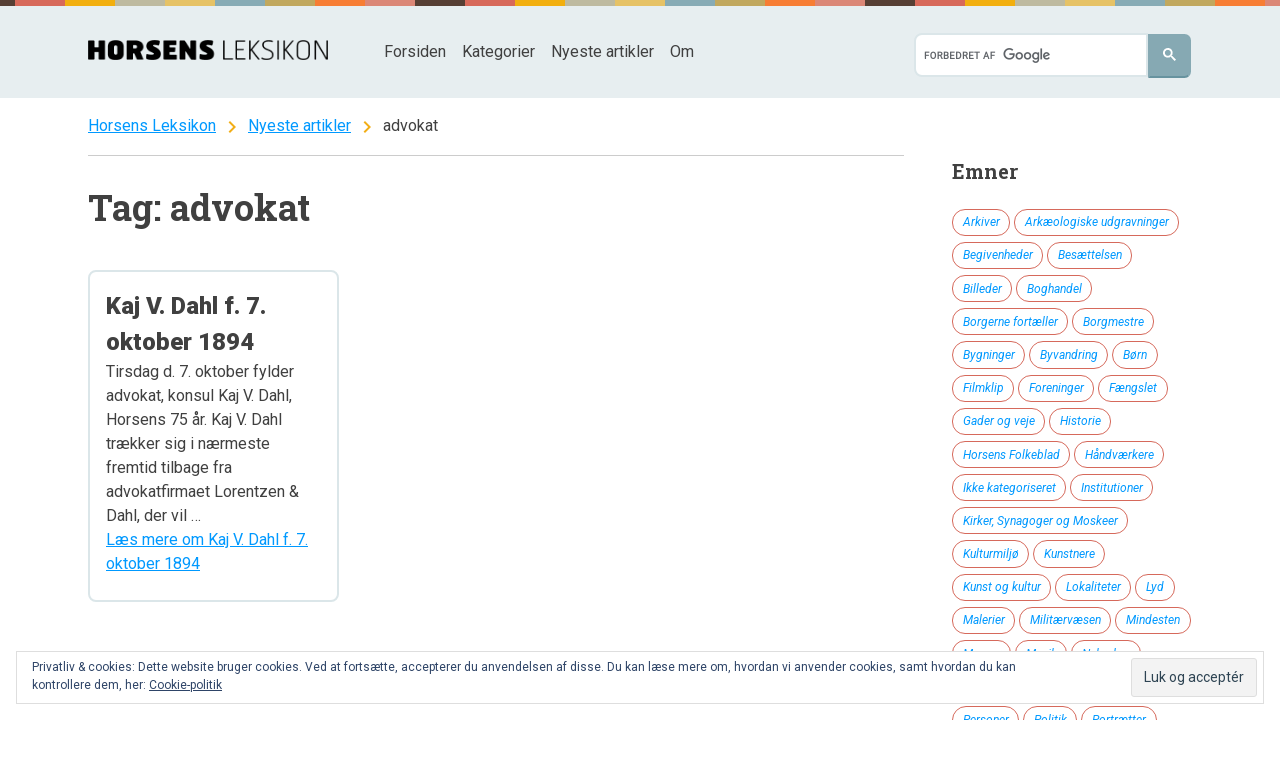

--- FILE ---
content_type: text/html; charset=UTF-8
request_url: https://www.horsensleksikon.dk/emner/advokat/
body_size: 9207
content:
<!DOCTYPE html><html lang="da-DK"><head><meta charset="UTF-8"><meta name="viewport" content="width=device-width, initial-scale=1"><link rel="profile" href="https://gmpg.org/xfn/11"><link rel="pingback" href="https://www.horsensleksikon.dk/xmlrpc.php"><meta name="google-site-verification" content="IQfheRGtF3IfQHzKNsF3jS_4Ywkli6JlUEME3QfiNLo" /><link media="all" href="https://www.horsensleksikon.dk/wp-content/cache/autoptimize/css/autoptimize_4b9a424260db7db35fed0cd300ecc405.css" rel="stylesheet" /><link media="screen" href="https://www.horsensleksikon.dk/wp-content/cache/autoptimize/css/autoptimize_fc1e16c0ac64ca5002908160c8a52e5d.css" rel="stylesheet" /><title>advokat Arkiv - Horsens Leksikon</title><meta name="robots" content="index, follow, max-snippet:-1, max-image-preview:large, max-video-preview:-1" /><link rel="canonical" href="https://horsensleksikon.dk/emner/advokat/" /><meta property="og:locale" content="da_DK" /><meta property="og:type" content="article" /><meta property="og:title" content="advokat Arkiv - Horsens Leksikon" /><meta property="og:url" content="https://horsensleksikon.dk/emner/advokat/" /><meta property="og:site_name" content="Horsens Leksikon" /><meta name="twitter:card" content="summary" /> <script type="application/ld+json" class="yoast-schema-graph">{"@context":"https://schema.org","@graph":[{"@type":"WebSite","@id":"https://horsensleksikon.dk/#website","url":"https://horsensleksikon.dk/","name":"Horsens Leksikon","description":"Lokalhistorisk opslagsv\u00e6rk for Horsens og omegn","potentialAction":[{"@type":"SearchAction","target":"https://horsensleksikon.dk/?s={search_term_string}","query-input":"required name=search_term_string"}],"inLanguage":"da-DK"},{"@type":"CollectionPage","@id":"https://horsensleksikon.dk/emner/advokat/#webpage","url":"https://horsensleksikon.dk/emner/advokat/","name":"advokat Arkiv - Horsens Leksikon","isPartOf":{"@id":"https://horsensleksikon.dk/#website"},"inLanguage":"da-DK","potentialAction":[{"@type":"ReadAction","target":["https://horsensleksikon.dk/emner/advokat/"]}]}]}</script> <link rel='dns-prefetch' href='//unpkg.com' /><link rel='dns-prefetch' href='//s.w.org' /><link rel='dns-prefetch' href='//v0.wordpress.com' /><link rel='dns-prefetch' href='//i0.wp.com' /><link rel='dns-prefetch' href='//i1.wp.com' /><link rel='dns-prefetch' href='//i2.wp.com' /><link rel="alternate" type="application/rss+xml" title="Horsens Leksikon &raquo; Feed" href="https://www.horsensleksikon.dk/feed/" /><link rel="alternate" type="application/rss+xml" title="Horsens Leksikon &raquo;-kommentar-feed" href="https://www.horsensleksikon.dk/comments/feed/" /><link rel="alternate" type="application/rss+xml" title="Horsens Leksikon &raquo; advokat-tag-feed" href="https://www.horsensleksikon.dk/emner/advokat/feed/" />  <script type="text/javascript" data-cfasync="false">var em_version         = '6.1.0';
	var em_track_user      = true;
	var em_no_track_reason = '';
	
	var disableStr = 'ga-disable-UA-2100734-11';

	/* Function to detect opted out users */
	function __gaTrackerIsOptedOut() {
		return document.cookie.indexOf(disableStr + '=true') > -1;
	}

	/* Disable tracking if the opt-out cookie exists. */
	if ( __gaTrackerIsOptedOut() ) {
		window[disableStr] = true;
	}

	/* Opt-out function */
	function __gaTrackerOptout() {
	  document.cookie = disableStr + '=true; expires=Thu, 31 Dec 2099 23:59:59 UTC; path=/';
	  window[disableStr] = true;
	}

	if ( 'undefined' === typeof gaOptout ) {
		function gaOptout() {
			__gaTrackerOptout();
		}
	}
	
	if ( em_track_user ) {
		(function(i,s,o,g,r,a,m){i['GoogleAnalyticsObject']=r;i[r]=i[r]||function(){
			(i[r].q=i[r].q||[]).push(arguments)},i[r].l=1*new Date();a=s.createElement(o),
			m=s.getElementsByTagName(o)[0];a.async=1;a.src=g;m.parentNode.insertBefore(a,m)
		})(window,document,'script','//www.google-analytics.com/analytics.js','__gaTracker');

window.ga = __gaTracker;		__gaTracker('create', 'UA-2100734-11', 'auto');
		__gaTracker('set', 'forceSSL', true);
		__gaTracker('send','pageview');
		__gaTracker( function() { window.ga = __gaTracker; } );
	} else {
		console.log( "" );
		(function() {
			/* https://developers.google.com/analytics/devguides/collection/analyticsjs/ */
			var noopfn = function() {
				return null;
			};
			var noopnullfn = function() {
				return null;
			};
			var Tracker = function() {
				return null;
			};
			var p = Tracker.prototype;
			p.get = noopfn;
			p.set = noopfn;
			p.send = noopfn;
			var __gaTracker = function() {
				var len = arguments.length;
				if ( len === 0 ) {
					return;
				}
				var f = arguments[len-1];
				if ( typeof f !== 'object' || f === null || typeof f.hitCallback !== 'function' ) {
					console.log( 'Not running function __gaTracker(' + arguments[0] + " ....) because you are not being tracked. " + em_no_track_reason );
					return;
				}
				try {
					f.hitCallback();
				} catch (ex) {

				}
			};
			__gaTracker.create = function() {
				return new Tracker();
			};
			__gaTracker.getByName = noopnullfn;
			__gaTracker.getAll = function() {
				return [];
			};
			__gaTracker.remove = noopfn;
			window['__gaTracker'] = __gaTracker;
			window.ga = __gaTracker;		})();
		}</script>  <script type="text/javascript">window._wpemojiSettings = {"baseUrl":"https:\/\/s.w.org\/images\/core\/emoji\/12.0.0-1\/72x72\/","ext":".png","svgUrl":"https:\/\/s.w.org\/images\/core\/emoji\/12.0.0-1\/svg\/","svgExt":".svg","source":{"concatemoji":"https:\/\/www.horsensleksikon.dk\/wp-includes\/js\/wp-emoji-release.min.js?ver=5.4.18"}};
			/*! This file is auto-generated */
			!function(e,a,t){var n,r,o,i=a.createElement("canvas"),p=i.getContext&&i.getContext("2d");function s(e,t){var a=String.fromCharCode;p.clearRect(0,0,i.width,i.height),p.fillText(a.apply(this,e),0,0);e=i.toDataURL();return p.clearRect(0,0,i.width,i.height),p.fillText(a.apply(this,t),0,0),e===i.toDataURL()}function c(e){var t=a.createElement("script");t.src=e,t.defer=t.type="text/javascript",a.getElementsByTagName("head")[0].appendChild(t)}for(o=Array("flag","emoji"),t.supports={everything:!0,everythingExceptFlag:!0},r=0;r<o.length;r++)t.supports[o[r]]=function(e){if(!p||!p.fillText)return!1;switch(p.textBaseline="top",p.font="600 32px Arial",e){case"flag":return s([127987,65039,8205,9895,65039],[127987,65039,8203,9895,65039])?!1:!s([55356,56826,55356,56819],[55356,56826,8203,55356,56819])&&!s([55356,57332,56128,56423,56128,56418,56128,56421,56128,56430,56128,56423,56128,56447],[55356,57332,8203,56128,56423,8203,56128,56418,8203,56128,56421,8203,56128,56430,8203,56128,56423,8203,56128,56447]);case"emoji":return!s([55357,56424,55356,57342,8205,55358,56605,8205,55357,56424,55356,57340],[55357,56424,55356,57342,8203,55358,56605,8203,55357,56424,55356,57340])}return!1}(o[r]),t.supports.everything=t.supports.everything&&t.supports[o[r]],"flag"!==o[r]&&(t.supports.everythingExceptFlag=t.supports.everythingExceptFlag&&t.supports[o[r]]);t.supports.everythingExceptFlag=t.supports.everythingExceptFlag&&!t.supports.flag,t.DOMReady=!1,t.readyCallback=function(){t.DOMReady=!0},t.supports.everything||(n=function(){t.readyCallback()},a.addEventListener?(a.addEventListener("DOMContentLoaded",n,!1),e.addEventListener("load",n,!1)):(e.attachEvent("onload",n),a.attachEvent("onreadystatechange",function(){"complete"===a.readyState&&t.readyCallback()})),(n=t.source||{}).concatemoji?c(n.concatemoji):n.wpemoji&&n.twemoji&&(c(n.twemoji),c(n.wpemoji)))}(window,document,window._wpemojiSettings);</script> <link rel='stylesheet' id='mappress-leaflet-css'  href='https://unpkg.com/leaflet@1.7.1/dist/leaflet.css?ver=1.7.1' type='text/css' media='all' /> <script type='text/javascript'>var exactmetrics_frontend = {"js_events_tracking":"true","download_extensions":"zip,mp3,mpeg,pdf,docx,pptx,xlsx,rar","inbound_paths":"[{\"path\":\"\\\/go\\\/\",\"label\":\"affiliate\"},{\"path\":\"\\\/recommend\\\/\",\"label\":\"affiliate\"}]","home_url":"https:\/\/www.horsensleksikon.dk","hash_tracking":"false"};</script> <script type='text/javascript' src='https://www.horsensleksikon.dk/wp-includes/js/jquery/jquery.js?ver=1.12.4-wp'></script> <script type='text/javascript'>var SnazzyDataForSnazzyMaps = [];
SnazzyDataForSnazzyMaps={"id":35498,"name":"Horsens Leksikon","description":"Light, muted color scheme.","url":"https:\/\/snazzymaps.com\/style\/35498\/horsens-leksikon","imageUrl":"https:\/\/az769952.vo.msecnd.net\/assets\/35498-horsens-leksikon.png?v=20150901083437","json":"[{\"featureType\":\"administrative\",\"elementType\":\"all\",\"stylers\":[{\"visibility\":\"on\"},{\"hue\":\"#ff1d00\"}]},{\"featureType\":\"administrative\",\"elementType\":\"geometry\",\"stylers\":[{\"visibility\":\"on\"}]},{\"featureType\":\"administrative\",\"elementType\":\"labels\",\"stylers\":[{\"visibility\":\"simplified\"},{\"hue\":\"#ff1d00\"}]},{\"featureType\":\"administrative\",\"elementType\":\"labels.text.fill\",\"stylers\":[{\"color\":\"#000000\"},{\"visibility\":\"on\"}]},{\"featureType\":\"landscape\",\"elementType\":\"geometry.fill\",\"stylers\":[{\"color\":\"#fef7e8\"}]},{\"featureType\":\"landscape\",\"elementType\":\"geometry.stroke\",\"stylers\":[{\"visibility\":\"simplified\"}]},{\"featureType\":\"landscape\",\"elementType\":\"labels\",\"stylers\":[{\"visibility\":\"simplified\"}]},{\"featureType\":\"landscape.man_made\",\"elementType\":\"geometry.fill\",\"stylers\":[{\"color\":\"#f2ae16\"}]},{\"featureType\":\"poi\",\"elementType\":\"geometry.fill\",\"stylers\":[{\"color\":\"#bcb89f\"}]},{\"featureType\":\"road\",\"elementType\":\"all\",\"stylers\":[{\"saturation\":-100},{\"lightness\":45}]},{\"featureType\":\"road\",\"elementType\":\"labels.icon\",\"stylers\":[{\"visibility\":\"simplified\"}]},{\"featureType\":\"road.highway\",\"elementType\":\"all\",\"stylers\":[{\"visibility\":\"on\"}]},{\"featureType\":\"road.highway\",\"elementType\":\"geometry.fill\",\"stylers\":[{\"color\":\"#f7ce73\"}]},{\"featureType\":\"road.highway\",\"elementType\":\"geometry.stroke\",\"stylers\":[{\"color\":\"#f7ce73\"}]},{\"featureType\":\"road.arterial\",\"elementType\":\"geometry.stroke\",\"stylers\":[{\"color\":\"#f7ce73\"}]},{\"featureType\":\"transit\",\"elementType\":\"all\",\"stylers\":[{\"visibility\":\"off\"}]},{\"featureType\":\"water\",\"elementType\":\"all\",\"stylers\":[{\"color\":\"#86a9b3\"},{\"visibility\":\"on\"}]}]","views":1,"favorites":0,"createdBy":{"name":"Morten Brunbjerg Bech","url":null},"createdOn":"2015-09-01T08:33:31.91"};</script> <link rel='https://api.w.org/' href='https://www.horsensleksikon.dk/wp-json/' /><link rel="EditURI" type="application/rsd+xml" title="RSD" href="https://www.horsensleksikon.dk/xmlrpc.php?rsd" /><link rel="wlwmanifest" type="application/wlwmanifest+xml" href="https://www.horsensleksikon.dk/wp-includes/wlwmanifest.xml" /><meta name="generator" content="WordPress 5.4.18" /> <script type="text/javascript">// Replace legacy ÆØÅ in URLs.
// https://forum.jquery.com/topic/replace-part-of-all-the-links-on-a-page#14737000001122129
jQuery( document ).ready(function() {
  jQuery('a').each(function() {
    jQuery(this).attr("href", function(index, ae) {
      return ae.replace(/[æ|Æ]/g, "ae");
    });
    jQuery(this).attr("href", function(index, oe) {
      return oe.replace(/[ø|Ø]/g, "o");
    });
    jQuery(this).attr("href", function(index, aa) {
      return aa.replace(/[å|Å]/g, "a");
    });
  });
});
// Possibly make it DRY with an array?
// http://stackoverflow.com/questions/8881436/jquery-find-and-replace-with-arrays</script> <meta property="fb:pages" content="1438694152807847" /><script type="text/javascript">(function(url){
	if(/(?:Chrome\/26\.0\.1410\.63 Safari\/537\.31|WordfenceTestMonBot)/.test(navigator.userAgent)){ return; }
	var addEvent = function(evt, handler) {
		if (window.addEventListener) {
			document.addEventListener(evt, handler, false);
		} else if (window.attachEvent) {
			document.attachEvent('on' + evt, handler);
		}
	};
	var removeEvent = function(evt, handler) {
		if (window.removeEventListener) {
			document.removeEventListener(evt, handler, false);
		} else if (window.detachEvent) {
			document.detachEvent('on' + evt, handler);
		}
	};
	var evts = 'contextmenu dblclick drag dragend dragenter dragleave dragover dragstart drop keydown keypress keyup mousedown mousemove mouseout mouseover mouseup mousewheel scroll'.split(' ');
	var logHuman = function() {
		if (window.wfLogHumanRan) { return; }
		window.wfLogHumanRan = true;
		var wfscr = document.createElement('script');
		wfscr.type = 'text/javascript';
		wfscr.async = true;
		wfscr.src = url + '&r=' + Math.random();
		(document.getElementsByTagName('head')[0]||document.getElementsByTagName('body')[0]).appendChild(wfscr);
		for (var i = 0; i < evts.length; i++) {
			removeEvent(evts[i], logHuman);
		}
	};
	for (var i = 0; i < evts.length; i++) {
		addEvent(evts[i], logHuman);
	}
})('//www.horsensleksikon.dk/?wordfence_lh=1&hid=E10586B6669DF27CF05D1B4914A0FE08');</script><link rel="icon" href="https://i0.wp.com/www.horsensleksikon.dk/wp-content/uploads/2015/09/cropped-site-icon.png?fit=32%2C32&#038;ssl=1" sizes="32x32" /><link rel="icon" href="https://i0.wp.com/www.horsensleksikon.dk/wp-content/uploads/2015/09/cropped-site-icon.png?fit=192%2C192&#038;ssl=1" sizes="192x192" /><link rel="apple-touch-icon" href="https://i0.wp.com/www.horsensleksikon.dk/wp-content/uploads/2015/09/cropped-site-icon.png?fit=180%2C180&#038;ssl=1" /><meta name="msapplication-TileImage" content="https://i0.wp.com/www.horsensleksikon.dk/wp-content/uploads/2015/09/cropped-site-icon.png?fit=270%2C270&#038;ssl=1" /></head><body class="archive tag tag-advokat tag-1117 group-blog"><div id="page" class="hfeed site" itemscope="" itemtype="https://schema.org/WebPage"> <a class="skip-link screen-reader-text" href="#content">Spring til indhold</a><header id="masthead" class="site-header" role="banner"><div class="site-header__inner"><div class="site-branding"><div class="site-logo"> <a href="https://www.horsensleksikon.dk/" title="Horsens Leksikon" rel="home"><img src="https://horsensleksikon.dk/wp-content/uploads/2015/08/logo.png" alt="Horsens Leksikon"></a></div></div><nav id="site-navigation" class="main-navigation" role="navigation" itemscope="" itemtype="http://schema.org/SiteNavigationElement"> <button class="menu-toggle button--solid--color__primary" aria-controls="primary-menu" aria-expanded="false"><i class="material-icons md-16">menu</i> Menu</button><div class="menu-primary-menu-container"><ul id="primary-menu" class="menu"><li id="menu-item-11638" class="menu-item menu-item-type-post_type menu-item-object-page menu-item-home menu-item-11638"><a href="https://www.horsensleksikon.dk/">Forsiden</a></li><li id="menu-item-11641" class="menu-item menu-item-type-post_type menu-item-object-page menu-item-11641"><a href="https://www.horsensleksikon.dk/kategorier/">Kategorier</a></li><li id="menu-item-11642" class="menu-item menu-item-type-post_type menu-item-object-page current_page_parent menu-item-11642"><a href="https://www.horsensleksikon.dk/nyeste-artikler/">Nyeste artikler</a></li><li id="menu-item-11693" class="menu-item menu-item-type-post_type menu-item-object-page menu-item-11693"><a href="https://www.horsensleksikon.dk/om-horsens-leksikon/">Om</a></li><li class="menu-header-search"><div class="wgs_wrapper" id="wgs_widget_wrapper_id"><div class="gcse-searchbox-only" data-resultsUrl="https://www.horsensleksikon.dk/search_gcse/"></div></div></li></ul></div></nav></div></header><div id="content" class="site-content"><div class="site-content__inner"><div id="primary" class="content-area"><main id="main" class="site-main" role="main" itemprop="mainContentOfPage"><div class="breadcrumbs" itemprop="breadcrumb"><p> <span typeof="v:Breadcrumb"><a rel="v:url" property="v:title" title="Gå tilHorsens Leksikon." href="https://www.horsensleksikon.dk" class="home">Horsens Leksikon</a></span>&nbsp;<i class="material-icons md-24">chevron_right</i>&nbsp;<span typeof="v:Breadcrumb"><a rel="v:url" property="v:title" title="Gå tilNyeste artikler." href="https://www.horsensleksikon.dk/nyeste-artikler/" class="post-root post post-post">Nyeste artikler</a></span>&nbsp;<i class="material-icons md-24">chevron_right</i>&nbsp;<span typeof="v:Breadcrumb"><span property="v:title">advokat</span></span></p></div><header class="page-header"><h1 class="page-title">Tag: advokat</h1></header><section class="articles masonry"><article id="post-15882" class="summary-item--card masonry__item post-15882 post type-post status-publish format-standard hentry category-personer category-portraetter tag-advokat tag-bruno-pedersen tag-kaj-v-dahl tag-konsul" itemscope="" itemtype="http://schema.org/BlogPosting"><header class="entry-header"><h2 class="entry-title" itemprop="name headline"><a href="https://www.horsensleksikon.dk/kaj-v-dahl-f-7-oktober-1894/" title="Permanent link til Kaj V. Dahl f. 7. oktober 1894" rel="bookmark">Kaj V. Dahl f. 7. oktober 1894</a></h2></header><div class="entry-summary" itemprop="description"><p> Tirsdag d. 7. oktober fylder advokat, konsul Kaj V. Dahl, Horsens 75 år. Kaj V. Dahl trækker sig i nærmeste fremtid tilbage fra advokatfirmaet Lorentzen &amp; Dahl, der vil &hellip;<br /> <a href="https://www.horsensleksikon.dk/kaj-v-dahl-f-7-oktober-1894/" title="Permanent link til Kaj V. Dahl f. 7. oktober 1894" rel="bookmark">Læs mere om Kaj V. Dahl f. 7. oktober 1894</a></p></div></article></section></main></div><div id="secondary" class="widget-area" role="complementary"><aside id="tag_cloud-2" class="widget widget_tag_cloud"><h1 class="widget-title">Emner</h1><div class="tagcloud"><a href="https://www.horsensleksikon.dk/kategorier/arkiver/" class="tag-cloud-link tag-link-4 tag-link-position-1" style="font-size: 9pt;">Arkiver</a> <a href="https://www.horsensleksikon.dk/kategorier/arkaeologiske-udgravninger/" class="tag-cloud-link tag-link-6 tag-link-position-2" style="font-size: 9pt;">Arkæologiske udgravninger</a> <a href="https://www.horsensleksikon.dk/kategorier/begivenheder/" class="tag-cloud-link tag-link-1643 tag-link-position-3" style="font-size: 9pt;">Begivenheder</a> <a href="https://www.horsensleksikon.dk/kategorier/besaettelsen/" class="tag-cloud-link tag-link-11 tag-link-position-4" style="font-size: 9pt;">Besættelsen</a> <a href="https://www.horsensleksikon.dk/kategorier/billeder/" class="tag-cloud-link tag-link-457 tag-link-position-5" style="font-size: 9pt;">Billeder</a> <a href="https://www.horsensleksikon.dk/kategorier/virksomheder/boghandel/" class="tag-cloud-link tag-link-17 tag-link-position-6" style="font-size: 9pt;">Boghandel</a> <a href="https://www.horsensleksikon.dk/kategorier/borgerne-fortaeller/" class="tag-cloud-link tag-link-19 tag-link-position-7" style="font-size: 9pt;">Borgerne fortæller</a> <a href="https://www.horsensleksikon.dk/kategorier/personer/borgmestre/" class="tag-cloud-link tag-link-20 tag-link-position-8" style="font-size: 9pt;">Borgmestre</a> <a href="https://www.horsensleksikon.dk/kategorier/lokaliteter/bygninger/" class="tag-cloud-link tag-link-26 tag-link-position-9" style="font-size: 9pt;">Bygninger</a> <a href="https://www.horsensleksikon.dk/kategorier/byvandring/" class="tag-cloud-link tag-link-29 tag-link-position-10" style="font-size: 9pt;">Byvandring</a> <a href="https://www.horsensleksikon.dk/kategorier/boern/" class="tag-cloud-link tag-link-1636 tag-link-position-11" style="font-size: 9pt;">Børn</a> <a href="https://www.horsensleksikon.dk/kategorier/filmklip/" class="tag-cloud-link tag-link-32 tag-link-position-12" style="font-size: 9pt;">Filmklip</a> <a href="https://www.horsensleksikon.dk/kategorier/institutioner/foreninger/" class="tag-cloud-link tag-link-33 tag-link-position-13" style="font-size: 9pt;">Foreninger</a> <a href="https://www.horsensleksikon.dk/kategorier/faengslet/" class="tag-cloud-link tag-link-36 tag-link-position-14" style="font-size: 9pt;">Fængslet</a> <a href="https://www.horsensleksikon.dk/kategorier/lokaliteter/gader-og-veje-2/" class="tag-cloud-link tag-link-38 tag-link-position-15" style="font-size: 9pt;">Gader og veje</a> <a href="https://www.horsensleksikon.dk/kategorier/historie/" class="tag-cloud-link tag-link-23 tag-link-position-16" style="font-size: 9pt;">Historie</a> <a href="https://www.horsensleksikon.dk/kategorier/horsens-folkeblad/" class="tag-cloud-link tag-link-40 tag-link-position-17" style="font-size: 9pt;">Horsens Folkeblad</a> <a href="https://www.horsensleksikon.dk/kategorier/handvaerkere/" class="tag-cloud-link tag-link-51 tag-link-position-18" style="font-size: 9pt;">Håndværkere</a> <a href="https://www.horsensleksikon.dk/kategorier/ikke-kategoriseret/" class="tag-cloud-link tag-link-1 tag-link-position-19" style="font-size: 9pt;">Ikke kategoriseret</a> <a href="https://www.horsensleksikon.dk/kategorier/institutioner/" class="tag-cloud-link tag-link-13 tag-link-position-20" style="font-size: 9pt;">Institutioner</a> <a href="https://www.horsensleksikon.dk/kategorier/institutioner/kirker-synagoger-og-moskeer/" class="tag-cloud-link tag-link-55 tag-link-position-21" style="font-size: 9pt;">Kirker, Synagoger og Moskeer</a> <a href="https://www.horsensleksikon.dk/kategorier/kulturmiljo/" class="tag-cloud-link tag-link-59 tag-link-position-22" style="font-size: 9pt;">Kulturmiljø</a> <a href="https://www.horsensleksikon.dk/kategorier/personer/kunstnere/" class="tag-cloud-link tag-link-62 tag-link-position-23" style="font-size: 9pt;">Kunstnere</a> <a href="https://www.horsensleksikon.dk/kategorier/kunst-og-kultur-2/" class="tag-cloud-link tag-link-61 tag-link-position-24" style="font-size: 9pt;">Kunst og kultur</a> <a href="https://www.horsensleksikon.dk/kategorier/lokaliteter/" class="tag-cloud-link tag-link-27 tag-link-position-25" style="font-size: 9pt;">Lokaliteter</a> <a href="https://www.horsensleksikon.dk/kategorier/lyd/" class="tag-cloud-link tag-link-66 tag-link-position-26" style="font-size: 9pt;">Lyd</a> <a href="https://www.horsensleksikon.dk/kategorier/kunst-og-kultur-2/malerier/" class="tag-cloud-link tag-link-68 tag-link-position-27" style="font-size: 9pt;">Malerier</a> <a href="https://www.horsensleksikon.dk/kategorier/militaervaesen/" class="tag-cloud-link tag-link-1644 tag-link-position-28" style="font-size: 9pt;">Militærvæsen</a> <a href="https://www.horsensleksikon.dk/kategorier/mindesten/" class="tag-cloud-link tag-link-70 tag-link-position-29" style="font-size: 9pt;">Mindesten</a> <a href="https://www.horsensleksikon.dk/kategorier/museer/" class="tag-cloud-link tag-link-71 tag-link-position-30" style="font-size: 9pt;">Museer</a> <a href="https://www.horsensleksikon.dk/kategorier/musik/" class="tag-cloud-link tag-link-72 tag-link-position-31" style="font-size: 9pt;">Musik</a> <a href="https://www.horsensleksikon.dk/kategorier/personer/nekrolog/" class="tag-cloud-link tag-link-73 tag-link-position-32" style="font-size: 9pt;">Nekrolog</a> <a href="https://www.horsensleksikon.dk/kategorier/lokaliteter/parker-og-pladser/" class="tag-cloud-link tag-link-77 tag-link-position-33" style="font-size: 9pt;">Parker og pladser</a> <a href="https://www.horsensleksikon.dk/kategorier/virksomheder/pengeinstitutter/" class="tag-cloud-link tag-link-78 tag-link-position-34" style="font-size: 9pt;">Pengeinstitutter</a> <a href="https://www.horsensleksikon.dk/kategorier/personer/" class="tag-cloud-link tag-link-21 tag-link-position-35" style="font-size: 9pt;">Personer</a> <a href="https://www.horsensleksikon.dk/kategorier/politik/" class="tag-cloud-link tag-link-80 tag-link-position-36" style="font-size: 9pt;">Politik</a> <a href="https://www.horsensleksikon.dk/kategorier/personer/portraetter/" class="tag-cloud-link tag-link-84 tag-link-position-37" style="font-size: 9pt;">Portrætter</a> <a href="https://www.horsensleksikon.dk/kategorier/religiose-samfund/" class="tag-cloud-link tag-link-91 tag-link-position-38" style="font-size: 9pt;">Religiøse samfund</a> <a href="https://www.horsensleksikon.dk/kategorier/institutioner/skoler/" class="tag-cloud-link tag-link-96 tag-link-position-39" style="font-size: 9pt;">Skoler</a> <a href="https://www.horsensleksikon.dk/kategorier/kunst-og-kultur-2/skulpturer/" class="tag-cloud-link tag-link-97 tag-link-position-40" style="font-size: 9pt;">Skulpturer</a> <a href="https://www.horsensleksikon.dk/kategorier/sport/" class="tag-cloud-link tag-link-99 tag-link-position-41" style="font-size: 9pt;">Sport</a> <a href="https://www.horsensleksikon.dk/kategorier/virksomheder/teglvaerk/" class="tag-cloud-link tag-link-101 tag-link-position-42" style="font-size: 9pt;">Teglværk</a> <a href="https://www.horsensleksikon.dk/kategorier/kunst-og-kultur-2/traditioner/" class="tag-cloud-link tag-link-103 tag-link-position-43" style="font-size: 9pt;">Traditioner</a> <a href="https://www.horsensleksikon.dk/kategorier/trafik/" class="tag-cloud-link tag-link-104 tag-link-position-44" style="font-size: 9pt;">Trafik</a> <a href="https://www.horsensleksikon.dk/kategorier/virksomheder/" class="tag-cloud-link tag-link-3 tag-link-position-45" style="font-size: 9pt;">Virksomheder</a></div></aside><aside id="recent-posts-3" class="widget widget_recent_entries"><h1 class="widget-title">Nye artikler</h1><ul><li> <a href="https://www.horsensleksikon.dk/fangerne-i-horsens-statsfaengsel/">Fangerne i Horsens Statsfængsel</a> <span class="post-date">27. november 2019</span></li><li> <a href="https://www.horsensleksikon.dk/edvard-albert-baadh-d-23-august-1897/">Edvard Albert Baadh f. 1821 &#8211; d. 23. august 1897</a> <span class="post-date">23. oktober 2019</span></li><li> <a href="https://www.horsensleksikon.dk/marie-oesterby-f-1975/">Marie Østerby f. 1975</a> <span class="post-date">23. oktober 2019</span></li><li> <a href="https://www.horsensleksikon.dk/leo-borup-f-15-december-1883/">Leo Borup f. 15. december 1883 &#8211; ?</a> <span class="post-date">22. oktober 2019</span></li><li> <a href="https://www.horsensleksikon.dk/bente-von-fuhren-kieler-west-f-21-september-1920-d-oktober-2019/">Bente von Führen Kieler West f. 21. september 1920 &#8211; d. oktober 2019</a> <span class="post-date">16. oktober 2019</span></li></ul></aside></div></div></div><div class="footer-illustrations"> <i class="cloud x1"></i> <i class="cloud x2"></i> <i class="cloud x3"></i> <i class="cloud x4"></i> <i class="cloud x5"></i> <i class="balloon"></i></div><section class="fat-footer"><div class="fat-footer__inner"><div id="fatfooter-first" class="widget-area" role="complementary"><aside id="search-3" class="widget widget_search"><h1 class="widget-title">Søg</h1><div class="wgs_wrapper" id="wgs_widget_wrapper_id"><div class="gcse-searchbox-only" data-resultsUrl="https://www.horsensleksikon.dk/search_gcse/"></div></div></aside><aside id="text-4" class="widget widget_text"><h1 class="widget-title">Slå op</h1><div class="textwidget"><strong><a href="/alfabetisk-oversigt/#char_41">A</a>&nbsp; <a href="/alfabetisk-oversigt/?pgno=2#char_42">B</a>&nbsp; <a href="/alfabetisk-oversigt/?pgno=4#char_43">C</a>&nbsp; <a href="/alfabetisk-oversigt/?pgno=5#char_44">D</a>&nbsp; <a href="/alfabetisk-oversigt/?pgno=6#char_45">E</a>&nbsp; <a href="/alfabetisk-oversigt/?pgno=7#char_46">F</a>&nbsp; <a href="/alfabetisk-oversigt/?pgno=8#char_47">G</a>&nbsp; <a href="/alfabetisk-oversigt/?pgno=9#char_48">H</a>&nbsp; <a href="/alfabetisk-oversigt/?pgno=12#char_49">I</a>&nbsp; <a href="/alfabetisk-oversigt/?pgno=12#char_4a">J</a>&nbsp; <a href="/alfabetisk-oversigt/?pgno=13#char_4b">K</a>&nbsp; <a href="/alfabetisk-oversigt/?pgno=14#char_4c">L</a>&nbsp; <a href="/alfabetisk-oversigt/?pgno=15#char_4d">M</a>&nbsp; <a href="/alfabetisk-oversigt/?pgno=16#char_4e">N</a>&nbsp; <a href="/alfabetisk-oversigt/?pgno=16#char_4f">O</a>&nbsp; <a href="/alfabetisk-oversigt/?pgno=17#char_50">P</a>&nbsp; <a href="/alfabetisk-oversigt/?pgno=18#char_51">Q</a>&nbsp; <a href="/alfabetisk-oversigt/?pgno=18#char_52">R</a>&nbsp; <a href="/alfabetisk-oversigt/?pgno=18#char_53">S</a>&nbsp; <a href="/alfabetisk-oversigt/?pgno=20#char_54">T</a>&nbsp; <a href="/alfabetisk-oversigt/?pgno=21#char_55">U</a>&nbsp; <a href="/alfabetisk-oversigt/?pgno=21#char_56">V</a>&nbsp; <a href="/alfabetisk-oversigt/?pgno=22#char_57">X</a>&nbsp; <a href="/alfabetisk-oversigt/?pgno=22#char_59">Y</a>&nbsp; <a href="/alfabetisk-oversigt/?pgno=22#char_5a">Z</a>&nbsp; <a href="/alfabetisk-oversigt/?pgno=22#char_c384">Æ</a>&nbsp; <a href="/alfabetisk-oversigt/?pgno=22#char_c398">Ø</a>&nbsp; <a href="/alfabetisk-oversigt/?pgno=22#char_c385">Å</a>&nbsp; <a href="/alfabetisk-oversigt/#char_31">#</a></strong></div></aside></div><div id="fatfooter-second" class="widget-area" role="complementary"><aside id="text-3" class="widget widget_text"><h1 class="widget-title">Kategorier</h1><div class="textwidget"><ul><li><a href="/kategorier/musik/">Musik</a></li><li><a href="/kategorier/lokaliteter/gader-og-veje-2/">Gader og veje</a></li><li><a href="/kategorier/lokaliteter/">Lokaliteter</a></li><li><a href="/kategorier/lokaliteter/bygninger/">Bygninger</a></li><li><a href="/kategorier/personer/">Personer</a></li><li><a href="/kategorier/personer/portraetter/">Portrætter</a></li><li><a href="/kategorier/virksomheder/">Virksomheder</a></li><li><a href="/kategorier/institutioner/foreninger/">Foreninger</a></li></ul><p><a href="/kategorier/">Flere kategorier <i class="material-icons md-20" aria-hidden="true">chevron_right</i></a></p></div></aside></div><div id="fatfooter-third" class="widget-area" role="complementary"><aside id="top-posts-2" class="widget widget_top-posts"><h1 class="widget-title">Populære artikler</h1><ul><li> <a href="https://www.horsensleksikon.dk/fangerne-i-horsens-statsfaengsel/" class="bump-view" data-bump-view="tp">Fangerne i Horsens Statsfængsel</a></li><li> <a href="https://www.horsensleksikon.dk/edvard-albert-baadh-d-23-august-1897/" class="bump-view" data-bump-view="tp">Edvard Albert Baadh f. 1821 - d. 23. august 1897</a></li><li> <a href="https://www.horsensleksikon.dk/marie-oesterby-f-1975/" class="bump-view" data-bump-view="tp">Marie Østerby f. 1975</a></li><li> <a href="https://www.horsensleksikon.dk/leo-borup-f-15-december-1883/" class="bump-view" data-bump-view="tp">Leo Borup f. 15. december 1883 - ?</a></li><li> <a href="https://www.horsensleksikon.dk/bente-von-fuhren-kieler-west-f-21-september-1920-d-oktober-2019/" class="bump-view" data-bump-view="tp">Bente von Führen Kieler West f. 21. september 1920 - d. oktober 2019</a></li><li> <a href="https://www.horsensleksikon.dk/kalkbraenderivej/" class="bump-view" data-bump-view="tp">Kalkbrænderivej</a></li><li> <a href="https://www.horsensleksikon.dk/carl-e-andersen-f-1903/" class="bump-view" data-bump-view="tp">Carl E. Andersen f. 1903</a></li><li> <a href="https://www.horsensleksikon.dk/feldborg-2/" class="bump-view" data-bump-view="tp">Feldborg</a></li><li> <a href="https://www.horsensleksikon.dk/johan-marryat-johansen-d-3-november-1928/" class="bump-view" data-bump-view="tp">Johan Marryat Johansen d. 3. november 1928.</a></li><li> <a href="https://www.horsensleksikon.dk/poul-sophus-vogelius-f-28-februar-1811-d-16-oktober-1899/" class="bump-view" data-bump-view="tp">Poul Sophus Vogelius f. 28. februar 1811 - d. 16. oktober 1899</a></li></ul></aside></div><div id="fatfooter-fourth" class="widget-area" role="complementary"><aside id="custom_html-2" class="widget_text widget widget_custom_html"><h1 class="widget-title">Om Horsens Leksikon</h1><div class="textwidget custom-html-widget"><p>Horsens Leksikon er et samarbejde mellem Byarkivet, Horsens Museum og Horsens Bibliotek. Hovedparten af de oprindelige artikler er skrevet af medarbejdere ved Byarkivet. Horsens Leksikon har fået støtte fra Horsens Folkeblads fond og Hede Nielsens fond. <a href="https://horsensleksikon.dk/om-horsens-leksikon/">Læs mere <i class="material-icons" aira-hidden="true">chevron_right</i></a></p></div></aside><aside id="custom_html-3" class="widget_text widget widget_custom_html"><h1 class="widget-title">Publicering og ophavsret</h1><div class="textwidget custom-html-widget"><p> <small>Vi respekterer gældende regler for publicering af tekst og billeder på Internettet. Hvis du mener, at vi har publiceret en tekst eller et billede i strid med lovgivningen, eller hvis tekst eller billeder krænker enkeltpersoner, <a href="https://horsensleksikon.dk/om-horsens-leksikon/kontakt/">så kontakt os venligst her <i class="material-icons" aira-hidden="true">chevron_right</i></a></small></p></div></aside><aside id="eu_cookie_law_widget-3" class="widget widget_eu_cookie_law_widget"><div
 class="hide-on-button"
 data-hide-timeout="30"
 data-consent-expiration="180"
 id="eu-cookie-law"
><form method="post"> <input type="submit" value="Luk og acceptér" class="accept" /></form> Privatliv &amp; cookies: Dette website bruger cookies. Ved at fortsætte, accepterer du anvendelsen af disse. Du kan læse mere om, hvordan vi anvender cookies, samt hvordan du kan kontrollere dem, her: <a href="https://horsensleksikon.dk/om-horsens-leksikon/cookies/" rel=""> Cookie-politik </a></div></aside></div></div> <i class="boat"></i></section><footer id="colophon" class="site-footer" role="contentinfo"><div class="site-footer__inner"><div class="site-branding"><div class="site-logo"> <a href="https://www.horsensleksikon.dk/" title="Horsens Leksikon" rel="home"><img src="https://horsensleksikon.dk/wp-content/uploads/2015/08/logo.png" alt="Horsens Leksikon"></a></div></div><div class="site-info"><p>Bygget med <a href="http://wordpress.org/">WordPress</a> og <span title="en masse kærlighed"><i class="material-icons md-20" aria-hidden="true">favorite</i></span> af <a href="http://bechster.dk/" rel="designer">Bechster</a></p></div></div></footer></div> <script type='text/javascript'>var scriptParams = {"google_search_engine_id":"011238596594645446503:6gvlxgiri2g"};</script> <script type='text/javascript' src='https://stats.wp.com/e-202604.js' async='async' defer='defer'></script> <script type='text/javascript'>_stq = window._stq || [];
	_stq.push([ 'view', {v:'ext',j:'1:9.1.3',blog:'98139347',post:'0',tz:'0',srv:'www.horsensleksikon.dk'} ]);
	_stq.push([ 'clickTrackerInit', '98139347', '0' ]);</script> <script defer src="https://www.horsensleksikon.dk/wp-content/cache/autoptimize/js/autoptimize_7fdf1221ff9b70a6ce60fb4b802e2e05.js"></script><script defer src="https://static.cloudflareinsights.com/beacon.min.js/vcd15cbe7772f49c399c6a5babf22c1241717689176015" integrity="sha512-ZpsOmlRQV6y907TI0dKBHq9Md29nnaEIPlkf84rnaERnq6zvWvPUqr2ft8M1aS28oN72PdrCzSjY4U6VaAw1EQ==" data-cf-beacon='{"version":"2024.11.0","token":"b97b76bed6984ba0a3f6fc1c13864b66","r":1,"server_timing":{"name":{"cfCacheStatus":true,"cfEdge":true,"cfExtPri":true,"cfL4":true,"cfOrigin":true,"cfSpeedBrain":true},"location_startswith":null}}' crossorigin="anonymous"></script>
</body></html>

--- FILE ---
content_type: text/css
request_url: https://www.horsensleksikon.dk/wp-content/cache/autoptimize/css/autoptimize_4b9a424260db7db35fed0cd300ecc405.css
body_size: 34163
content:
@import url(//fonts.googleapis.com/css?family=Roboto:400,400italic,900,900italic|Roboto+Slab:400,700);@import url(//fonts.googleapis.com/icon?family=Material+Icons);
img.wp-smiley,img.emoji{display:inline !important;border:none !important;box-shadow:none !important;height:1em !important;width:1em !important;margin:0 .07em !important;vertical-align:-.1em !important;background:0 0 !important;padding:0 !important}
.wgs_wrapper .gsc-input-box{border:none}.wgs_wrapper td,.wgs_wrapper th{padding:0;margin 0}.wgs_wrapper td.gsib_a{padding:4px 6px 0}.wgs_wrapper .cse .gsc-search-button input.gsc-search-button-v2,input.gsc-search-button-v2{width:initial;height:initial}.wgs_wrapper .gsc-input-box .gsib_a input{height:16px !important;font-family:sans-serif}.wgs_wrapper .gsc-input-box td{border:none}.wgs_wrapper *,.wgs_wrapper :after,.wgs_wrapper :before{box-sizing:initial !important}#content .wgs_wrapper table,#widget .wgs_wrapper table,.wgs_wrapper table{border:none;border-collapse:initial}#content .wgs_wrapper tr td,#widget .wgs_wrapper tr td,.wgs_wrapper tr td{border:none}.wgs_wrapper body,.wgs_wrapper input,.wgs_wrapper textarea{line-height:initial}.wgs_wrapper html,.wgs_wrapper body,.wgs_wrapper div,.wgs_wrapper span,.wgs_wrapper applet,.wgs_wrapper object,.wgs_wrapper iframe,.wgs_wrapper h1,.wgs_wrapper h2,.wgs_wrapper h3,.wgs_wrapper h4,.wgs_wrapper h5,.wgs_wrapper h6,.wgs_wrapper p,.wgs_wrapper blockquote,.wgs_wrapper pre,.wgs_wrapper a,.wgs_wrapper abbr,.wgs_wrapper acronym,.wgs_wrapper address,.wgs_wrapper big,.wgs_wrapper cite,.wgs_wrapper code,.wgs_wrapper del,.wgs_wrapper dfn,.wgs_wrapper em,.wgs_wrapper font,.wgs_wrapper ins,.wgs_wrapper kbd,.wgs_wrapper q,.wgs_wrapper s,.wgs_wrapper samp,.wgs_wrapper small,.wgs_wrapper strike,.wgs_wrapper strong,.wgs_wrapper sub,.wgs_wrapper sup,.wgs_wrapper tt,.wgs_wrapper var,.wgs_wrapper dl,.wgs_wrapper dt,.wgs_wrapper dd,.wgs_wrapper ol,.wgs_wrapper ul,.wgs_wrapper li,.wgs_wrapper fieldset,.wgs_wrapper form,.wgs_wrapper label,.wgs_wrapper legend,.wgs_wrapper table,.wgs_wrapper caption,.wgs_wrapper tbody,.wgs_wrapper tfoot,.wgs_wrapper thead,.wgs_wrapper tr,.wgs_wrapper th,.wgs_wrapper td{word-wrap:normal}.wgs_wrapper .gsc-input{box-shadow:inherit !important}.wgs_wrapper .gsc-control-cse{background-color:transparent !important;border:none !important}
.wp-block-audio figcaption{margin-top:.5em;margin-bottom:1em}.wp-block-audio audio{width:100%;min-width:300px}.wp-block-button{color:#fff}.wp-block-button.aligncenter{text-align:center}.wp-block-button.alignright{text-align:right}.wp-block-button__link{background-color:#32373c;border:none;border-radius:28px;box-shadow:none;color:inherit;cursor:pointer;display:inline-block;font-size:18px;margin:0;padding:12px 24px;text-align:center;text-decoration:none;overflow-wrap:break-word}.wp-block-button__link:active,.wp-block-button__link:focus,.wp-block-button__link:hover,.wp-block-button__link:visited{color:inherit}.wp-gs .wp-block-button__link:not(.has-background){background-color:var(--wp-block-core-button--color--background,var(--wp-color--primary,#32373c))}.is-style-squared .wp-block-button__link{border-radius:0}.no-border-radius.wp-block-button__link{border-radius:0!important}.is-style-outline{color:#32373c}.is-style-outline .wp-block-button__link{background-color:transparent;border:2px solid}.wp-block-buttons .wp-block-button{display:inline-block;margin-right:8px;margin-bottom:8px}.wp-block-buttons.alignright .wp-block-button{margin-right:none;margin-left:8px}.wp-block-buttons.aligncenter,.wp-block-calendar{text-align:center}.wp-block-calendar tbody td,.wp-block-calendar th{padding:4px;border:1px solid #e2e4e7}.wp-block-calendar tfoot td{border:none}.wp-block-calendar table{width:100%;border-collapse:collapse;font-family:-apple-system,BlinkMacSystemFont,Segoe UI,Roboto,Oxygen-Sans,Ubuntu,Cantarell,Helvetica Neue,sans-serif}.wp-block-calendar table th{font-weight:400;background:#edeff0}.wp-block-calendar a{text-decoration:underline}.wp-block-calendar tfoot a{color:#00739c}.wp-block-calendar table caption,.wp-block-calendar table tbody{color:#40464d}.wp-block-categories.alignleft{margin-right:2em}.wp-block-categories.alignright{margin-left:2em}.wp-block-columns{display:flex;margin-bottom:28px;flex-wrap:wrap}@media (min-width:782px){.wp-block-columns{flex-wrap:nowrap}}.wp-block-columns.has-background{padding:20px 30px}.wp-block-column{flex-grow:1;min-width:0;word-break:break-word;overflow-wrap:break-word}@media (max-width:599px){.wp-block-column{flex-basis:100%!important}}@media (min-width:600px) and (max-width:781px){.wp-block-column{flex-basis:calc(50% - 16px)!important;flex-grow:0}.wp-block-column:nth-child(2n){margin-left:32px}}@media (min-width:782px){.wp-block-column{flex-basis:0;flex-grow:1}.wp-block-column[style]{flex-grow:0}.wp-block-column:not(:first-child){margin-left:32px}}.wp-block-columns.are-vertically-aligned-top{align-items:flex-start}.wp-block-columns.are-vertically-aligned-center{align-items:center}.wp-block-columns.are-vertically-aligned-bottom{align-items:flex-end}.wp-block-column.is-vertically-aligned-top{align-self:flex-start}.wp-block-column.is-vertically-aligned-center{-ms-grid-row-align:center;align-self:center}.wp-block-column.is-vertically-aligned-bottom{align-self:flex-end}.wp-block-column.is-vertically-aligned-bottom,.wp-block-column.is-vertically-aligned-center,.wp-block-column.is-vertically-aligned-top{width:100%}.wp-block-cover,.wp-block-cover-image{position:relative;background-color:#000;background-size:cover;background-position:50%;min-height:430px;height:100%;width:100%;display:flex;justify-content:center;align-items:center;overflow:hidden}.wp-block-cover-image.has-parallax,.wp-block-cover.has-parallax{background-attachment:fixed}@supports (-webkit-overflow-scrolling:touch){.wp-block-cover-image.has-parallax,.wp-block-cover.has-parallax{background-attachment:scroll}}@media (prefers-reduced-motion:reduce){.wp-block-cover-image.has-parallax,.wp-block-cover.has-parallax{background-attachment:scroll}}.wp-block-cover-image.has-background-dim:before,.wp-block-cover.has-background-dim:before{content:"";background-color:inherit}.wp-block-cover-image.has-background-dim:not(.has-background-gradient):before,.wp-block-cover-image .wp-block-cover__gradient-background,.wp-block-cover.has-background-dim:not(.has-background-gradient):before,.wp-block-cover .wp-block-cover__gradient-background{position:absolute;top:0;left:0;bottom:0;right:0;z-index:1}.wp-block-cover-image.has-background-dim:not(.has-background-gradient):before,.wp-block-cover-image .wp-block-cover__gradient-background,.wp-block-cover.has-background-dim:not(.has-background-gradient):before,.wp-block-cover .wp-block-cover__gradient-background{opacity:.5}.wp-block-cover-image.has-background-dim.has-background-dim-10:not(.has-background-gradient):before,.wp-block-cover.has-background-dim.has-background-dim-10:not(.has-background-gradient):before{opacity:.1}.wp-block-cover-image.has-background-dim.has-background-dim-10 .wp-block-cover__gradient-background,.wp-block-cover.has-background-dim.has-background-dim-10 .wp-block-cover__gradient-background{opacity:.1}.wp-block-cover-image.has-background-dim.has-background-dim-20:not(.has-background-gradient):before,.wp-block-cover.has-background-dim.has-background-dim-20:not(.has-background-gradient):before{opacity:.2}.wp-block-cover-image.has-background-dim.has-background-dim-20 .wp-block-cover__gradient-background,.wp-block-cover.has-background-dim.has-background-dim-20 .wp-block-cover__gradient-background{opacity:.2}.wp-block-cover-image.has-background-dim.has-background-dim-30:not(.has-background-gradient):before,.wp-block-cover.has-background-dim.has-background-dim-30:not(.has-background-gradient):before{opacity:.3}.wp-block-cover-image.has-background-dim.has-background-dim-30 .wp-block-cover__gradient-background,.wp-block-cover.has-background-dim.has-background-dim-30 .wp-block-cover__gradient-background{opacity:.3}.wp-block-cover-image.has-background-dim.has-background-dim-40:not(.has-background-gradient):before,.wp-block-cover.has-background-dim.has-background-dim-40:not(.has-background-gradient):before{opacity:.4}.wp-block-cover-image.has-background-dim.has-background-dim-40 .wp-block-cover__gradient-background,.wp-block-cover.has-background-dim.has-background-dim-40 .wp-block-cover__gradient-background{opacity:.4}.wp-block-cover-image.has-background-dim.has-background-dim-50:not(.has-background-gradient):before,.wp-block-cover.has-background-dim.has-background-dim-50:not(.has-background-gradient):before{opacity:.5}.wp-block-cover-image.has-background-dim.has-background-dim-50 .wp-block-cover__gradient-background,.wp-block-cover.has-background-dim.has-background-dim-50 .wp-block-cover__gradient-background{opacity:.5}.wp-block-cover-image.has-background-dim.has-background-dim-60:not(.has-background-gradient):before,.wp-block-cover.has-background-dim.has-background-dim-60:not(.has-background-gradient):before{opacity:.6}.wp-block-cover-image.has-background-dim.has-background-dim-60 .wp-block-cover__gradient-background,.wp-block-cover.has-background-dim.has-background-dim-60 .wp-block-cover__gradient-background{opacity:.6}.wp-block-cover-image.has-background-dim.has-background-dim-70:not(.has-background-gradient):before,.wp-block-cover.has-background-dim.has-background-dim-70:not(.has-background-gradient):before{opacity:.7}.wp-block-cover-image.has-background-dim.has-background-dim-70 .wp-block-cover__gradient-background,.wp-block-cover.has-background-dim.has-background-dim-70 .wp-block-cover__gradient-background{opacity:.7}.wp-block-cover-image.has-background-dim.has-background-dim-80:not(.has-background-gradient):before,.wp-block-cover.has-background-dim.has-background-dim-80:not(.has-background-gradient):before{opacity:.8}.wp-block-cover-image.has-background-dim.has-background-dim-80 .wp-block-cover__gradient-background,.wp-block-cover.has-background-dim.has-background-dim-80 .wp-block-cover__gradient-background{opacity:.8}.wp-block-cover-image.has-background-dim.has-background-dim-90:not(.has-background-gradient):before,.wp-block-cover.has-background-dim.has-background-dim-90:not(.has-background-gradient):before{opacity:.9}.wp-block-cover-image.has-background-dim.has-background-dim-90 .wp-block-cover__gradient-background,.wp-block-cover.has-background-dim.has-background-dim-90 .wp-block-cover__gradient-background{opacity:.9}.wp-block-cover-image.has-background-dim.has-background-dim-100:not(.has-background-gradient):before,.wp-block-cover.has-background-dim.has-background-dim-100:not(.has-background-gradient):before{opacity:1}.wp-block-cover-image.has-background-dim.has-background-dim-100 .wp-block-cover__gradient-background,.wp-block-cover.has-background-dim.has-background-dim-100 .wp-block-cover__gradient-background{opacity:1}.wp-block-cover-image.alignleft,.wp-block-cover-image.alignright,.wp-block-cover.alignleft,.wp-block-cover.alignright{max-width:290px;width:100%}.wp-block-cover-image:after,.wp-block-cover:after{display:block;content:"";font-size:0;min-height:inherit}@supports ((position:-webkit-sticky) or (position:sticky)){.wp-block-cover-image:after,.wp-block-cover:after{content:none}}.wp-block-cover-image.aligncenter,.wp-block-cover-image.alignleft,.wp-block-cover-image.alignright,.wp-block-cover.aligncenter,.wp-block-cover.alignleft,.wp-block-cover.alignright{display:flex}.wp-block-cover-image .wp-block-cover__inner-container,.wp-block-cover .wp-block-cover__inner-container{width:calc(100% - 70px);z-index:1;color:#f8f9f9}.wp-block-cover-image .wp-block-subhead:not(.has-text-color),.wp-block-cover-image h1:not(.has-text-color),.wp-block-cover-image h2:not(.has-text-color),.wp-block-cover-image h3:not(.has-text-color),.wp-block-cover-image h4:not(.has-text-color),.wp-block-cover-image h5:not(.has-text-color),.wp-block-cover-image h6:not(.has-text-color),.wp-block-cover-image p:not(.has-text-color),.wp-block-cover .wp-block-subhead:not(.has-text-color),.wp-block-cover h1:not(.has-text-color),.wp-block-cover h2:not(.has-text-color),.wp-block-cover h3:not(.has-text-color),.wp-block-cover h4:not(.has-text-color),.wp-block-cover h5:not(.has-text-color),.wp-block-cover h6:not(.has-text-color),.wp-block-cover p:not(.has-text-color){color:inherit}.wp-block-cover__video-background{position:absolute;top:50%;left:50%;transform:translateX(-50%) translateY(-50%);width:100%;height:100%;z-index:0;object-fit:cover}.wp-block-cover-image-text,.wp-block-cover-text,section.wp-block-cover-image h2{color:#fff}.wp-block-cover-image-text a,.wp-block-cover-image-text a:active,.wp-block-cover-image-text a:focus,.wp-block-cover-image-text a:hover,.wp-block-cover-text a,.wp-block-cover-text a:active,.wp-block-cover-text a:focus,.wp-block-cover-text a:hover,section.wp-block-cover-image h2 a,section.wp-block-cover-image h2 a:active,section.wp-block-cover-image h2 a:focus,section.wp-block-cover-image h2 a:hover{color:#fff}.wp-block-cover-image .wp-block-cover.has-left-content{justify-content:flex-start}.wp-block-cover-image .wp-block-cover.has-right-content{justify-content:flex-end}.wp-block-cover-image.has-left-content .wp-block-cover-image-text,.wp-block-cover.has-left-content .wp-block-cover-text,section.wp-block-cover-image.has-left-content>h2{margin-left:0;text-align:left}.wp-block-cover-image.has-right-content .wp-block-cover-image-text,.wp-block-cover.has-right-content .wp-block-cover-text,section.wp-block-cover-image.has-right-content>h2{margin-right:0;text-align:right}.wp-block-cover-image .wp-block-cover-image-text,.wp-block-cover .wp-block-cover-text,section.wp-block-cover-image>h2{font-size:2em;line-height:1.25;z-index:1;margin-bottom:0;max-width:580px;padding:14px;text-align:center}.block-editor-block-list__block[data-type="core/embed"][data-align=left],.block-editor-block-list__block[data-type="core/embed"][data-align=right],.wp-block-embed.alignleft,.wp-block-embed.alignright{max-width:360px;width:100%}.wp-block-embed{margin-bottom:1em}.wp-block-embed figcaption{margin-top:.5em;margin-bottom:1em}.wp-embed-responsive .wp-block-embed.wp-embed-aspect-1-1 .wp-block-embed__wrapper,.wp-embed-responsive .wp-block-embed.wp-embed-aspect-1-2 .wp-block-embed__wrapper,.wp-embed-responsive .wp-block-embed.wp-embed-aspect-4-3 .wp-block-embed__wrapper,.wp-embed-responsive .wp-block-embed.wp-embed-aspect-9-16 .wp-block-embed__wrapper,.wp-embed-responsive .wp-block-embed.wp-embed-aspect-16-9 .wp-block-embed__wrapper,.wp-embed-responsive .wp-block-embed.wp-embed-aspect-18-9 .wp-block-embed__wrapper,.wp-embed-responsive .wp-block-embed.wp-embed-aspect-21-9 .wp-block-embed__wrapper{position:relative}.wp-embed-responsive .wp-block-embed.wp-embed-aspect-1-1 .wp-block-embed__wrapper:before,.wp-embed-responsive .wp-block-embed.wp-embed-aspect-1-2 .wp-block-embed__wrapper:before,.wp-embed-responsive .wp-block-embed.wp-embed-aspect-4-3 .wp-block-embed__wrapper:before,.wp-embed-responsive .wp-block-embed.wp-embed-aspect-9-16 .wp-block-embed__wrapper:before,.wp-embed-responsive .wp-block-embed.wp-embed-aspect-16-9 .wp-block-embed__wrapper:before,.wp-embed-responsive .wp-block-embed.wp-embed-aspect-18-9 .wp-block-embed__wrapper:before,.wp-embed-responsive .wp-block-embed.wp-embed-aspect-21-9 .wp-block-embed__wrapper:before{content:"";display:block;padding-top:50%}.wp-embed-responsive .wp-block-embed.wp-embed-aspect-1-1 .wp-block-embed__wrapper iframe,.wp-embed-responsive .wp-block-embed.wp-embed-aspect-1-2 .wp-block-embed__wrapper iframe,.wp-embed-responsive .wp-block-embed.wp-embed-aspect-4-3 .wp-block-embed__wrapper iframe,.wp-embed-responsive .wp-block-embed.wp-embed-aspect-9-16 .wp-block-embed__wrapper iframe,.wp-embed-responsive .wp-block-embed.wp-embed-aspect-16-9 .wp-block-embed__wrapper iframe,.wp-embed-responsive .wp-block-embed.wp-embed-aspect-18-9 .wp-block-embed__wrapper iframe,.wp-embed-responsive .wp-block-embed.wp-embed-aspect-21-9 .wp-block-embed__wrapper iframe{position:absolute;top:0;right:0;bottom:0;left:0;width:100%;height:100%}.wp-embed-responsive .wp-block-embed.wp-embed-aspect-21-9 .wp-block-embed__wrapper:before{padding-top:42.85%}.wp-embed-responsive .wp-block-embed.wp-embed-aspect-18-9 .wp-block-embed__wrapper:before{padding-top:50%}.wp-embed-responsive .wp-block-embed.wp-embed-aspect-16-9 .wp-block-embed__wrapper:before{padding-top:56.25%}.wp-embed-responsive .wp-block-embed.wp-embed-aspect-4-3 .wp-block-embed__wrapper:before{padding-top:75%}.wp-embed-responsive .wp-block-embed.wp-embed-aspect-1-1 .wp-block-embed__wrapper:before{padding-top:100%}.wp-embed-responsive .wp-block-embed.wp-embed-aspect-9-16 .wp-block-embed__wrapper:before{padding-top:177.78%}.wp-embed-responsive .wp-block-embed.wp-embed-aspect-1-2 .wp-block-embed__wrapper:before{padding-top:200%}.wp-block-file{margin-bottom:1.5em}.wp-block-file.aligncenter{text-align:center}.wp-block-file.alignright{text-align:right}.wp-block-file .wp-block-file__button{background:#32373c;border-radius:2em;color:#fff;font-size:13px;padding:.5em 1em}.wp-block-file a.wp-block-file__button{text-decoration:none}.wp-block-file a.wp-block-file__button:active,.wp-block-file a.wp-block-file__button:focus,.wp-block-file a.wp-block-file__button:hover,.wp-block-file a.wp-block-file__button:visited{box-shadow:none;color:#fff;opacity:.85;text-decoration:none}.wp-block-file *+.wp-block-file__button{margin-left:.75em}.blocks-gallery-grid,.wp-block-gallery{display:flex;flex-wrap:wrap;list-style-type:none;padding:0;margin:0}.blocks-gallery-grid .blocks-gallery-image,.blocks-gallery-grid .blocks-gallery-item,.wp-block-gallery .blocks-gallery-image,.wp-block-gallery .blocks-gallery-item{margin:0 16px 16px 0;display:flex;flex-grow:1;flex-direction:column;justify-content:center;position:relative}.blocks-gallery-grid .blocks-gallery-image figure,.blocks-gallery-grid .blocks-gallery-item figure,.wp-block-gallery .blocks-gallery-image figure,.wp-block-gallery .blocks-gallery-item figure{margin:0;height:100%}@supports ((position:-webkit-sticky) or (position:sticky)){.blocks-gallery-grid .blocks-gallery-image figure,.blocks-gallery-grid .blocks-gallery-item figure,.wp-block-gallery .blocks-gallery-image figure,.wp-block-gallery .blocks-gallery-item figure{display:flex;align-items:flex-end;justify-content:flex-start}}.blocks-gallery-grid .blocks-gallery-image img,.blocks-gallery-grid .blocks-gallery-item img,.wp-block-gallery .blocks-gallery-image img,.wp-block-gallery .blocks-gallery-item img{display:block;max-width:100%;height:auto;width:100%}@supports ((position:-webkit-sticky) or (position:sticky)){.blocks-gallery-grid .blocks-gallery-image img,.blocks-gallery-grid .blocks-gallery-item img,.wp-block-gallery .blocks-gallery-image img,.wp-block-gallery .blocks-gallery-item img{width:auto}}.blocks-gallery-grid .blocks-gallery-image figcaption,.blocks-gallery-grid .blocks-gallery-item figcaption,.wp-block-gallery .blocks-gallery-image figcaption,.wp-block-gallery .blocks-gallery-item figcaption{position:absolute;bottom:0;width:100%;max-height:100%;overflow:auto;padding:40px 10px 9px;color:#fff;text-align:center;font-size:13px;background:linear-gradient(0deg,rgba(0,0,0,.7),rgba(0,0,0,.3) 70%,transparent)}.blocks-gallery-grid .blocks-gallery-image figcaption img,.blocks-gallery-grid .blocks-gallery-item figcaption img,.wp-block-gallery .blocks-gallery-image figcaption img,.wp-block-gallery .blocks-gallery-item figcaption img{display:inline}.blocks-gallery-grid.is-cropped .blocks-gallery-image a,.blocks-gallery-grid.is-cropped .blocks-gallery-image img,.blocks-gallery-grid.is-cropped .blocks-gallery-item a,.blocks-gallery-grid.is-cropped .blocks-gallery-item img,.wp-block-gallery.is-cropped .blocks-gallery-image a,.wp-block-gallery.is-cropped .blocks-gallery-image img,.wp-block-gallery.is-cropped .blocks-gallery-item a,.wp-block-gallery.is-cropped .blocks-gallery-item img{width:100%}@supports ((position:-webkit-sticky) or (position:sticky)){.blocks-gallery-grid.is-cropped .blocks-gallery-image a,.blocks-gallery-grid.is-cropped .blocks-gallery-image img,.blocks-gallery-grid.is-cropped .blocks-gallery-item a,.blocks-gallery-grid.is-cropped .blocks-gallery-item img,.wp-block-gallery.is-cropped .blocks-gallery-image a,.wp-block-gallery.is-cropped .blocks-gallery-image img,.wp-block-gallery.is-cropped .blocks-gallery-item a,.wp-block-gallery.is-cropped .blocks-gallery-item img{height:100%;flex:1;object-fit:cover}}.blocks-gallery-grid .blocks-gallery-image,.blocks-gallery-grid .blocks-gallery-item,.wp-block-gallery .blocks-gallery-image,.wp-block-gallery .blocks-gallery-item{width:calc((100% - 16px)/2)}.blocks-gallery-grid .blocks-gallery-image:nth-of-type(2n),.blocks-gallery-grid .blocks-gallery-item:nth-of-type(2n),.wp-block-gallery .blocks-gallery-image:nth-of-type(2n),.wp-block-gallery .blocks-gallery-item:nth-of-type(2n){margin-right:0}.blocks-gallery-grid.columns-1 .blocks-gallery-image,.blocks-gallery-grid.columns-1 .blocks-gallery-item,.wp-block-gallery.columns-1 .blocks-gallery-image,.wp-block-gallery.columns-1 .blocks-gallery-item{width:100%;margin-right:0}@media (min-width:600px){.blocks-gallery-grid.columns-3 .blocks-gallery-image,.blocks-gallery-grid.columns-3 .blocks-gallery-item,.wp-block-gallery.columns-3 .blocks-gallery-image,.wp-block-gallery.columns-3 .blocks-gallery-item{width:calc((100% - 32px)/3);margin-right:16px}@supports (-ms-ime-align:auto){.blocks-gallery-grid.columns-3 .blocks-gallery-image,.blocks-gallery-grid.columns-3 .blocks-gallery-item,.wp-block-gallery.columns-3 .blocks-gallery-image,.wp-block-gallery.columns-3 .blocks-gallery-item{width:calc((100% - 32px)/3 - 1px)}}.blocks-gallery-grid.columns-4 .blocks-gallery-image,.blocks-gallery-grid.columns-4 .blocks-gallery-item,.wp-block-gallery.columns-4 .blocks-gallery-image,.wp-block-gallery.columns-4 .blocks-gallery-item{width:calc((100% - 48px)/4);margin-right:16px}@supports (-ms-ime-align:auto){.blocks-gallery-grid.columns-4 .blocks-gallery-image,.blocks-gallery-grid.columns-4 .blocks-gallery-item,.wp-block-gallery.columns-4 .blocks-gallery-image,.wp-block-gallery.columns-4 .blocks-gallery-item{width:calc((100% - 48px)/4 - 1px)}}.blocks-gallery-grid.columns-5 .blocks-gallery-image,.blocks-gallery-grid.columns-5 .blocks-gallery-item,.wp-block-gallery.columns-5 .blocks-gallery-image,.wp-block-gallery.columns-5 .blocks-gallery-item{width:calc((100% - 64px)/5);margin-right:16px}@supports (-ms-ime-align:auto){.blocks-gallery-grid.columns-5 .blocks-gallery-image,.blocks-gallery-grid.columns-5 .blocks-gallery-item,.wp-block-gallery.columns-5 .blocks-gallery-image,.wp-block-gallery.columns-5 .blocks-gallery-item{width:calc((100% - 64px)/5 - 1px)}}.blocks-gallery-grid.columns-6 .blocks-gallery-image,.blocks-gallery-grid.columns-6 .blocks-gallery-item,.wp-block-gallery.columns-6 .blocks-gallery-image,.wp-block-gallery.columns-6 .blocks-gallery-item{width:calc((100% - 80px)/6);margin-right:16px}@supports (-ms-ime-align:auto){.blocks-gallery-grid.columns-6 .blocks-gallery-image,.blocks-gallery-grid.columns-6 .blocks-gallery-item,.wp-block-gallery.columns-6 .blocks-gallery-image,.wp-block-gallery.columns-6 .blocks-gallery-item{width:calc((100% - 80px)/6 - 1px)}}.blocks-gallery-grid.columns-7 .blocks-gallery-image,.blocks-gallery-grid.columns-7 .blocks-gallery-item,.wp-block-gallery.columns-7 .blocks-gallery-image,.wp-block-gallery.columns-7 .blocks-gallery-item{width:calc((100% - 96px)/7);margin-right:16px}@supports (-ms-ime-align:auto){.blocks-gallery-grid.columns-7 .blocks-gallery-image,.blocks-gallery-grid.columns-7 .blocks-gallery-item,.wp-block-gallery.columns-7 .blocks-gallery-image,.wp-block-gallery.columns-7 .blocks-gallery-item{width:calc((100% - 96px)/7 - 1px)}}.blocks-gallery-grid.columns-8 .blocks-gallery-image,.blocks-gallery-grid.columns-8 .blocks-gallery-item,.wp-block-gallery.columns-8 .blocks-gallery-image,.wp-block-gallery.columns-8 .blocks-gallery-item{width:calc((100% - 112px)/8);margin-right:16px}@supports (-ms-ime-align:auto){.blocks-gallery-grid.columns-8 .blocks-gallery-image,.blocks-gallery-grid.columns-8 .blocks-gallery-item,.wp-block-gallery.columns-8 .blocks-gallery-image,.wp-block-gallery.columns-8 .blocks-gallery-item{width:calc((100% - 112px)/8 - 1px)}}.blocks-gallery-grid.columns-1 .blocks-gallery-image:nth-of-type(1n),.blocks-gallery-grid.columns-1 .blocks-gallery-item:nth-of-type(1n),.wp-block-gallery.columns-1 .blocks-gallery-image:nth-of-type(1n),.wp-block-gallery.columns-1 .blocks-gallery-item:nth-of-type(1n){margin-right:0}.blocks-gallery-grid.columns-2 .blocks-gallery-image:nth-of-type(2n),.blocks-gallery-grid.columns-2 .blocks-gallery-item:nth-of-type(2n),.wp-block-gallery.columns-2 .blocks-gallery-image:nth-of-type(2n),.wp-block-gallery.columns-2 .blocks-gallery-item:nth-of-type(2n){margin-right:0}.blocks-gallery-grid.columns-3 .blocks-gallery-image:nth-of-type(3n),.blocks-gallery-grid.columns-3 .blocks-gallery-item:nth-of-type(3n),.wp-block-gallery.columns-3 .blocks-gallery-image:nth-of-type(3n),.wp-block-gallery.columns-3 .blocks-gallery-item:nth-of-type(3n){margin-right:0}.blocks-gallery-grid.columns-4 .blocks-gallery-image:nth-of-type(4n),.blocks-gallery-grid.columns-4 .blocks-gallery-item:nth-of-type(4n),.wp-block-gallery.columns-4 .blocks-gallery-image:nth-of-type(4n),.wp-block-gallery.columns-4 .blocks-gallery-item:nth-of-type(4n){margin-right:0}.blocks-gallery-grid.columns-5 .blocks-gallery-image:nth-of-type(5n),.blocks-gallery-grid.columns-5 .blocks-gallery-item:nth-of-type(5n),.wp-block-gallery.columns-5 .blocks-gallery-image:nth-of-type(5n),.wp-block-gallery.columns-5 .blocks-gallery-item:nth-of-type(5n){margin-right:0}.blocks-gallery-grid.columns-6 .blocks-gallery-image:nth-of-type(6n),.blocks-gallery-grid.columns-6 .blocks-gallery-item:nth-of-type(6n),.wp-block-gallery.columns-6 .blocks-gallery-image:nth-of-type(6n),.wp-block-gallery.columns-6 .blocks-gallery-item:nth-of-type(6n){margin-right:0}.blocks-gallery-grid.columns-7 .blocks-gallery-image:nth-of-type(7n),.blocks-gallery-grid.columns-7 .blocks-gallery-item:nth-of-type(7n),.wp-block-gallery.columns-7 .blocks-gallery-image:nth-of-type(7n),.wp-block-gallery.columns-7 .blocks-gallery-item:nth-of-type(7n){margin-right:0}.blocks-gallery-grid.columns-8 .blocks-gallery-image:nth-of-type(8n),.blocks-gallery-grid.columns-8 .blocks-gallery-item:nth-of-type(8n),.wp-block-gallery.columns-8 .blocks-gallery-image:nth-of-type(8n),.wp-block-gallery.columns-8 .blocks-gallery-item:nth-of-type(8n){margin-right:0}}.blocks-gallery-grid .blocks-gallery-image:last-child,.blocks-gallery-grid .blocks-gallery-item:last-child,.wp-block-gallery .blocks-gallery-image:last-child,.wp-block-gallery .blocks-gallery-item:last-child{margin-right:0}.blocks-gallery-grid.alignleft,.blocks-gallery-grid.alignright,.wp-block-gallery.alignleft,.wp-block-gallery.alignright{max-width:290px;width:100%}.blocks-gallery-grid.aligncenter .blocks-gallery-item figure,.wp-block-gallery.aligncenter .blocks-gallery-item figure{justify-content:center}.wp-block-image{margin-bottom:1em}.wp-block-image img{max-width:100%}.wp-block-image.aligncenter{text-align:center}.wp-block-image.alignfull img,.wp-block-image.alignwide img{width:100%}.wp-block-image .aligncenter,.wp-block-image .alignleft,.wp-block-image .alignright,.wp-block-image.is-resized{display:table;margin-left:0;margin-right:0}.wp-block-image .aligncenter>figcaption,.wp-block-image .alignleft>figcaption,.wp-block-image .alignright>figcaption,.wp-block-image.is-resized>figcaption{display:table-caption;caption-side:bottom}.wp-block-image .alignleft{float:left;margin-right:1em}.wp-block-image .alignright{float:right;margin-left:1em}.wp-block-image .aligncenter{margin-left:auto;margin-right:auto}.wp-block-image figcaption{margin-top:.5em;margin-bottom:1em}.is-style-circle-mask img,.is-style-rounded img{border-radius:9999px}@supports ((-webkit-mask-image:none) or (mask-image:none)) or (-webkit-mask-image:none){.is-style-circle-mask img{-webkit-mask-image:url('data:image/svg+xml;utf8,<svg viewBox="0 0 100 100" xmlns="http://www.w3.org/2000/svg"><circle cx="50" cy="50" r="50"/></svg>');mask-image:url('data:image/svg+xml;utf8,<svg viewBox="0 0 100 100" xmlns="http://www.w3.org/2000/svg"><circle cx="50" cy="50" r="50"/></svg>');mask-mode:alpha;-webkit-mask-repeat:no-repeat;mask-repeat:no-repeat;-webkit-mask-size:contain;mask-size:contain;-webkit-mask-position:center;mask-position:center;border-radius:0}}.wp-block-latest-comments__comment{font-size:15px;line-height:1.1;list-style:none;margin-bottom:1em}.has-avatars .wp-block-latest-comments__comment{min-height:36px;list-style:none}.has-avatars .wp-block-latest-comments__comment .wp-block-latest-comments__comment-excerpt,.has-avatars .wp-block-latest-comments__comment .wp-block-latest-comments__comment-meta{margin-left:52px}.has-dates .wp-block-latest-comments__comment,.has-excerpts .wp-block-latest-comments__comment{line-height:1.5}.wp-block-latest-comments__comment-excerpt p{font-size:14px;line-height:1.8;margin:5px 0 20px}.wp-block-latest-comments__comment-date{color:#8f98a1;display:block;font-size:12px}.wp-block-latest-comments .avatar,.wp-block-latest-comments__comment-avatar{border-radius:24px;display:block;float:left;height:40px;margin-right:12px;width:40px}.wp-block-latest-posts.alignleft{margin-right:2em}.wp-block-latest-posts.alignright{margin-left:2em}.wp-block-latest-posts.wp-block-latest-posts__list{list-style:none}.wp-block-latest-posts.wp-block-latest-posts__list li{clear:both}.wp-block-latest-posts.is-grid{display:flex;flex-wrap:wrap;padding:0}.wp-block-latest-posts.is-grid li{margin:0 16px 16px 0;width:100%}@media (min-width:600px){.wp-block-latest-posts.columns-2 li{width:calc(50% - 16px)}.wp-block-latest-posts.columns-3 li{width:calc(33.33333% - 16px)}.wp-block-latest-posts.columns-4 li{width:calc(25% - 16px)}.wp-block-latest-posts.columns-5 li{width:calc(20% - 16px)}.wp-block-latest-posts.columns-6 li{width:calc(16.66667% - 16px)}}.wp-block-latest-posts__post-date{display:block;color:#6c7781;font-size:13px}.wp-block-latest-posts__post-excerpt{margin-top:8px;margin-bottom:16px}.wp-block-latest-posts__featured-image img{height:auto;width:auto}.wp-block-latest-posts__featured-image.alignleft{margin-right:1em}.wp-block-latest-posts__featured-image.alignright{margin-left:1em}.wp-block-latest-posts__featured-image.aligncenter{margin-bottom:1em;text-align:center}.wp-block-media-text{
  /*!rtl:begin:ignore*/direction:ltr;
  /*!rtl:end:ignore*/display:-ms-grid;display:grid;-ms-grid-columns:50% 1fr;grid-template-columns:50% 1fr;-ms-grid-rows:auto;grid-template-rows:auto}.wp-block-media-text.has-media-on-the-right{-ms-grid-columns:1fr 50%;grid-template-columns:1fr 50%}.wp-block-media-text.is-vertically-aligned-top .wp-block-media-text__content,.wp-block-media-text.is-vertically-aligned-top .wp-block-media-text__media{-ms-grid-row-align:start;align-self:start}.wp-block-media-text.is-vertically-aligned-center .wp-block-media-text__content,.wp-block-media-text.is-vertically-aligned-center .wp-block-media-text__media,.wp-block-media-text .wp-block-media-text__content,.wp-block-media-text .wp-block-media-text__media{-ms-grid-row-align:center;align-self:center}.wp-block-media-text.is-vertically-aligned-bottom .wp-block-media-text__content,.wp-block-media-text.is-vertically-aligned-bottom .wp-block-media-text__media{-ms-grid-row-align:end;align-self:end}.wp-block-media-text .wp-block-media-text__media{
  /*!rtl:begin:ignore*/-ms-grid-column:1;grid-column:1;-ms-grid-row:1;grid-row:1;
  /*!rtl:end:ignore*/margin:0}.wp-block-media-text .wp-block-media-text__content{direction:ltr;
  /*!rtl:begin:ignore*/-ms-grid-column:2;grid-column:2;-ms-grid-row:1;grid-row:1;
  /*!rtl:end:ignore*/padding:0 8%;word-break:break-word}.wp-block-media-text.has-media-on-the-right .wp-block-media-text__media{
  /*!rtl:begin:ignore*/-ms-grid-column:2;grid-column:2;-ms-grid-row:1;grid-row:1
  /*!rtl:end:ignore*/}.wp-block-media-text.has-media-on-the-right .wp-block-media-text__content{
  /*!rtl:begin:ignore*/-ms-grid-column:1;grid-column:1;-ms-grid-row:1;grid-row:1
  /*!rtl:end:ignore*/}.wp-block-media-text>figure>img,.wp-block-media-text>figure>video{max-width:unset;width:100%;vertical-align:middle}.wp-block-media-text.is-image-fill figure.wp-block-media-text__media{height:100%;min-height:250px;background-size:cover}.wp-block-media-text.is-image-fill figure.wp-block-media-text__media>img{position:absolute;width:1px;height:1px;padding:0;margin:-1px;overflow:hidden;clip:rect(0,0,0,0);border:0}@media (max-width:600px){.wp-block-media-text.is-stacked-on-mobile{-ms-grid-columns:100%!important;grid-template-columns:100%!important}.wp-block-media-text.is-stacked-on-mobile .wp-block-media-text__media{-ms-grid-column:1;grid-column:1;-ms-grid-row:1;grid-row:1}.wp-block-media-text.is-stacked-on-mobile.has-media-on-the-right .wp-block-media-text__media,.wp-block-media-text.is-stacked-on-mobile .wp-block-media-text__content{-ms-grid-column:1;grid-column:1;-ms-grid-row:2;grid-row:2}.wp-block-media-text.is-stacked-on-mobile.has-media-on-the-right .wp-block-media-text__content{-ms-grid-column:1;grid-column:1;-ms-grid-row:1;grid-row:1}}.wp-block-navigation>ul{display:block;list-style:none;margin:0;padding-left:0}@media (min-width:600px){.wp-block-navigation>ul{display:flex;flex-wrap:wrap}}.wp-block-navigation>ul ul{list-style:none;padding-left:0;margin-top:0;margin-left:0}.wp-block-navigation>ul ul li{margin:0}.wp-block-navigation>ul li{z-index:1}.wp-block-navigation>ul li:focus-within,.wp-block-navigation>ul li:hover{cursor:pointer;z-index:99999}.wp-block-navigation>ul li:focus-within>ul,.wp-block-navigation>ul li:hover>ul,.wp-block-navigation>ul li ul:focus,.wp-block-navigation>ul li ul:hover{visibility:visible;opacity:1;display:flex;flex-direction:column}.wp-block-navigation>ul>li ul{position:absolute;left:0;top:100%;min-width:200px;max-width:200px;opacity:0;transition:opacity .1s linear;visibility:hidden}.wp-block-navigation,.wp-block-navigation .block-editor-block-list__layout{display:flex;flex-wrap:wrap}.wp-block-navigation .block-editor-block-list__layout .block-editor-block-list__layout{width:200px}.wp-block-navigation .block-editor-inner-blocks>.block-editor-block-list__layout>.wp-block{margin:0;width:auto}.wp-block-navigation,.wp-block-navigation>.wp-block-navigation__container{align-items:center;width:100%}.wp-block-navigation>.wp-block-navigation-link,.wp-block-navigation>.wp-block-navigation__container>.wp-block-navigation-link{display:flex;margin-top:0;margin-bottom:0}.wp-block-navigation .wp-block-navigation-link{position:relative;margin:0;min-height:56px;display:flex;line-height:1.4}.wp-block-navigation .wp-block-navigation-link .wp-block,.wp-block-navigation .wp-block-navigation-link .wp-block-navigation-link{min-height:auto;padding:0}.wp-block-navigation .wp-block-navigation-link .wp-block .wp-block-navigation-link{margin:0}.wp-block-navigation .wp-block-navigation-link>.block-editor-inner-blocks{display:none}.wp-block-navigation .wp-block-navigation-link.has-child>.wp-block-navigation__container,.wp-block-navigation .wp-block-navigation-link.is-editing.has-child>.block-editor-inner-blocks{display:flex;border:1px solid rgba(0,0,0,.15);position:absolute;z-index:1;top:100%;left:0}.wp-block-navigation .wp-block-navigation-link.has-child>.wp-block-navigation__container .block-editor-inner-blocks,.wp-block-navigation .wp-block-navigation-link.has-child>.wp-block-navigation__container .wp-block-navigation__container,.wp-block-navigation .wp-block-navigation-link.is-editing.has-child>.block-editor-inner-blocks .block-editor-inner-blocks,.wp-block-navigation .wp-block-navigation-link.is-editing.has-child>.block-editor-inner-blocks .wp-block-navigation__container{left:100%;top:-1px}.wp-block-navigation .wp-block-navigation-link .block-editor-inner-blocks,.wp-block-navigation .wp-block-navigation-link .wp-block-navigation__container{background-color:inherit;color:inherit}.wp-block-navigation .wp-block-navigation-link .wp-block-navigation-link__content{display:flex;align-items:center;width:max-content;padding:6px 16px}.wp-block-navigation .wp-block-navigation-link .wp-block-navigation-link:first-child:not(:only-child) .wp-block-navigation-link__content{padding-top:8px}.wp-block-navigation .wp-block-navigation-link .wp-block-navigation-link:last-child .wp-block-navigation-link__content{padding-bottom:8px}.wp-block-navigation .wp-block-navigation-link.has-child .wp-block-navigation-link__content{min-width:100%;padding-right:32px;position:relative}.wp-block-navigation .wp-block-navigation-link .wp-block-navigation-link__submenu-icon{position:absolute;right:16px}.wp-block-navigation .wp-block-navigation-link .wp-block-navigation-link__submenu-icon svg{fill:currentColor}.wp-block-navigation .wp-block-navigation-link .wp-block-navigation-link svg{transform:rotate(0)}.wp-block-navigation .wp-block-navigation-link.has-text-color .wp-block-navigation-link__content{color:inherit}.wp-block-navigation.is-style-light .wp-block-navigation-link:not(.has-text-color)>.block-editor-inner-blocks,.wp-block-navigation.is-style-light .wp-block-navigation-link:not(.has-text-color)>.wp-block-navigation__container,.wp-block-navigation .wp-block-navigation-link:not(.has-text-color)>.block-editor-inner-blocks,.wp-block-navigation .wp-block-navigation-link:not(.has-text-color)>.wp-block-navigation__container{color:#111}.wp-block-navigation.is-style-light .wp-block-navigation-link:not(.has-background)>.block-editor-inner-blocks,.wp-block-navigation.is-style-light .wp-block-navigation-link:not(.has-background)>.wp-block-navigation__container,.wp-block-navigation .wp-block-navigation-link:not(.has-background)>.block-editor-inner-blocks,.wp-block-navigation .wp-block-navigation-link:not(.has-background)>.wp-block-navigation__container{background-color:#fff}.wp-block-navigation.is-style-dark .wp-block-navigation-link:not(.has-text-color)>.block-editor-inner-blocks,.wp-block-navigation.is-style-dark .wp-block-navigation-link:not(.has-text-color)>.wp-block-navigation__container{color:#fff}.wp-block-navigation.is-style-dark .wp-block-navigation-link:not(.has-background)>.block-editor-inner-blocks,.wp-block-navigation.is-style-dark .wp-block-navigation-link:not(.has-background)>.wp-block-navigation__container{background-color:#333}.wp-block-navigation .wp-block-navigation-link.has-child>.wp-block-navigation__container{display:flex;flex-direction:column;padding:0}.wp-block-navigation>ul>li>a{display:flex;align-items:center}.wp-block-navigation>ul>li:first-of-type>a{padding-left:0}.wp-block-navigation>ul>li:last-of-type>a{padding-right:0}.wp-block-navigation.items-justified-left>ul{justify-content:flex-start}.wp-block-navigation.items-justified-center>ul{justify-content:center}.wp-block-navigation.items-justified-right>ul{justify-content:flex-end}.is-small-text{font-size:14px}.is-regular-text{font-size:16px}.is-large-text{font-size:36px}.is-larger-text{font-size:48px}.has-drop-cap:not(:focus):first-letter{float:left;font-size:8.4em;line-height:.68;font-weight:100;margin:.05em .1em 0 0;text-transform:uppercase;font-style:normal}p.has-background{padding:20px 30px}p.has-text-color a{color:inherit}.wp-block-pullquote{padding:3em 0;margin-left:0;margin-right:0;text-align:center}.wp-block-pullquote.alignleft,.wp-block-pullquote.alignright{max-width:290px}.wp-block-pullquote.alignleft p,.wp-block-pullquote.alignright p{font-size:20px}.wp-block-pullquote p{font-size:28px;line-height:1.6}.wp-block-pullquote cite,.wp-block-pullquote footer{position:relative}.wp-block-pullquote .has-text-color a{color:inherit}.wp-block-pullquote:not(.is-style-solid-color){background:none}.wp-block-pullquote.is-style-solid-color{border:none}.wp-block-pullquote.is-style-solid-color blockquote{margin-left:auto;margin-right:auto;text-align:left;max-width:60%}.wp-block-pullquote.is-style-solid-color blockquote p{margin-top:0;margin-bottom:0;font-size:32px}.wp-block-pullquote.is-style-solid-color blockquote cite{text-transform:none;font-style:normal}.wp-block-pullquote cite{color:inherit}.wp-block-quote.is-large,.wp-block-quote.is-style-large{margin:0 0 16px;padding:0 1em}.wp-block-quote.is-large p,.wp-block-quote.is-style-large p{font-size:24px;font-style:italic;line-height:1.6}.wp-block-quote.is-large cite,.wp-block-quote.is-large footer,.wp-block-quote.is-style-large cite,.wp-block-quote.is-style-large footer{font-size:18px;text-align:right}.wp-block-rss.alignleft{margin-right:2em}.wp-block-rss.alignright{margin-left:2em}.wp-block-rss.is-grid{display:flex;flex-wrap:wrap;padding:0;list-style:none}.wp-block-rss.is-grid li{margin:0 16px 16px 0;width:100%}@media (min-width:600px){.wp-block-rss.columns-2 li{width:calc(50% - 16px)}.wp-block-rss.columns-3 li{width:calc(33.33333% - 16px)}.wp-block-rss.columns-4 li{width:calc(25% - 16px)}.wp-block-rss.columns-5 li{width:calc(20% - 16px)}.wp-block-rss.columns-6 li{width:calc(16.66667% - 16px)}}.wp-block-rss__item-author,.wp-block-rss__item-publish-date{display:block;color:#6c7781;font-size:13px}.wp-block-search{display:flex;flex-wrap:wrap}.wp-block-search .wp-block-search__label{width:100%}.wp-block-search .wp-block-search__input{flex-grow:1;max-width:360px}.wp-block-search .wp-block-search__button{margin-left:10px}.wp-block-separator.is-style-wide{border-bottom-width:1px}.wp-block-separator.is-style-dots{background:none!important;border:none;text-align:center;max-width:none;line-height:1;height:auto}.wp-block-separator.is-style-dots:before{content:"\00b7 \00b7 \00b7";color:currentColor;font-size:20px;letter-spacing:2em;padding-left:2em;font-family:serif}.wp-block-social-links{display:flex;justify-content:flex-start;padding-left:0;padding-right:0;margin-left:0}.wp-block-social-links .wp-social-link a,.wp-block-social-links .wp-social-link a:hover{text-decoration:none;border-bottom:0;box-shadow:none}.wp-social-link{display:block;width:36px;height:36px;border-radius:36px;margin-right:8px;transition:transform .1s ease}@media (prefers-reduced-motion:reduce){.wp-social-link{transition-duration:0s}}.wp-social-link a{padding:6px;display:block;line-height:0;transition:transform .1s ease}.wp-social-link a,.wp-social-link a:active,.wp-social-link a:hover,.wp-social-link a:visited,.wp-social-link svg{color:currentColor;fill:currentColor}.wp-social-link:hover{transform:scale(1.1)}.wp-block-social-links.aligncenter{justify-content:center;display:flex}.wp-block-social-links:not(.is-style-logos-only) .wp-social-link{background-color:#f0f0f0;color:#444}.wp-block-social-links:not(.is-style-logos-only) .wp-social-link-amazon{background-color:#f90;color:#fff}.wp-block-social-links:not(.is-style-logos-only) .wp-social-link-bandcamp{background-color:#1ea0c3;color:#fff}.wp-block-social-links:not(.is-style-logos-only) .wp-social-link-behance{background-color:#0757fe;color:#fff}.wp-block-social-links:not(.is-style-logos-only) .wp-social-link-codepen{background-color:#1e1f26;color:#fff}.wp-block-social-links:not(.is-style-logos-only) .wp-social-link-deviantart{background-color:#02e49b;color:#fff}.wp-block-social-links:not(.is-style-logos-only) .wp-social-link-dribbble{background-color:#e94c89;color:#fff}.wp-block-social-links:not(.is-style-logos-only) .wp-social-link-dropbox{background-color:#4280ff;color:#fff}.wp-block-social-links:not(.is-style-logos-only) .wp-social-link-etsy{background-color:#f45800;color:#fff}.wp-block-social-links:not(.is-style-logos-only) .wp-social-link-facebook{background-color:#1977f2;color:#fff}.wp-block-social-links:not(.is-style-logos-only) .wp-social-link-fivehundredpx{background-color:#000;color:#fff}.wp-block-social-links:not(.is-style-logos-only) .wp-social-link-flickr{background-color:#0461dd;color:#fff}.wp-block-social-links:not(.is-style-logos-only) .wp-social-link-foursquare{background-color:#e65678;color:#fff}.wp-block-social-links:not(.is-style-logos-only) .wp-social-link-github{background-color:#24292d;color:#fff}.wp-block-social-links:not(.is-style-logos-only) .wp-social-link-goodreads{background-color:#eceadd;color:#382110}.wp-block-social-links:not(.is-style-logos-only) .wp-social-link-google{background-color:#ea4434;color:#fff}.wp-block-social-links:not(.is-style-logos-only) .wp-social-link-instagram{background-color:#f00075;color:#fff}.wp-block-social-links:not(.is-style-logos-only) .wp-social-link-lastfm{background-color:#e21b24;color:#fff}.wp-block-social-links:not(.is-style-logos-only) .wp-social-link-linkedin{background-color:#0577b5;color:#fff}.wp-block-social-links:not(.is-style-logos-only) .wp-social-link-mastodon{background-color:#3288d4;color:#fff}.wp-block-social-links:not(.is-style-logos-only) .wp-social-link-medium{background-color:#02ab6c;color:#fff}.wp-block-social-links:not(.is-style-logos-only) .wp-social-link-meetup{background-color:#f6405f;color:#fff}.wp-block-social-links:not(.is-style-logos-only) .wp-social-link-pinterest{background-color:#e60122;color:#fff}.wp-block-social-links:not(.is-style-logos-only) .wp-social-link-pocket{background-color:#ef4155;color:#fff}.wp-block-social-links:not(.is-style-logos-only) .wp-social-link-reddit{background-color:#fe4500;color:#fff}.wp-block-social-links:not(.is-style-logos-only) .wp-social-link-skype{background-color:#0478d7;color:#fff}.wp-block-social-links:not(.is-style-logos-only) .wp-social-link-snapchat{background-color:#fefc00;color:#fff;stroke:#000}.wp-block-social-links:not(.is-style-logos-only) .wp-social-link-soundcloud{background-color:#ff5600;color:#fff}.wp-block-social-links:not(.is-style-logos-only) .wp-social-link-spotify{background-color:#1bd760;color:#fff}.wp-block-social-links:not(.is-style-logos-only) .wp-social-link-tumblr{background-color:#011835;color:#fff}.wp-block-social-links:not(.is-style-logos-only) .wp-social-link-twitch{background-color:#6440a4;color:#fff}.wp-block-social-links:not(.is-style-logos-only) .wp-social-link-twitter{background-color:#21a1f3;color:#fff}.wp-block-social-links:not(.is-style-logos-only) .wp-social-link-vimeo{background-color:#1eb7ea;color:#fff}.wp-block-social-links:not(.is-style-logos-only) .wp-social-link-vk{background-color:#4680c2;color:#fff}.wp-block-social-links:not(.is-style-logos-only) .wp-social-link-wordpress{background-color:#3499cd;color:#fff}.wp-block-social-links:not(.is-style-logos-only) .wp-social-link-yelp{background-color:#d32422;color:#fff}.wp-block-social-links:not(.is-style-logos-only) .wp-social-link-youtube{background-color:#ff0100;color:#fff}.wp-block-social-links.is-style-logos-only .wp-social-link{background:none;padding:4px}.wp-block-social-links.is-style-logos-only .wp-social-link svg{width:28px;height:28px}.wp-block-social-links.is-style-logos-only .wp-social-link-amazon{color:#f90}.wp-block-social-links.is-style-logos-only .wp-social-link-bandcamp{color:#1ea0c3}.wp-block-social-links.is-style-logos-only .wp-social-link-behance{color:#0757fe}.wp-block-social-links.is-style-logos-only .wp-social-link-codepen{color:#1e1f26}.wp-block-social-links.is-style-logos-only .wp-social-link-deviantart{color:#02e49b}.wp-block-social-links.is-style-logos-only .wp-social-link-dribbble{color:#e94c89}.wp-block-social-links.is-style-logos-only .wp-social-link-dropbox{color:#4280ff}.wp-block-social-links.is-style-logos-only .wp-social-link-etsy{color:#f45800}.wp-block-social-links.is-style-logos-only .wp-social-link-facebook{color:#1977f2}.wp-block-social-links.is-style-logos-only .wp-social-link-fivehundredpx{color:#000}.wp-block-social-links.is-style-logos-only .wp-social-link-flickr{color:#0461dd}.wp-block-social-links.is-style-logos-only .wp-social-link-foursquare{color:#e65678}.wp-block-social-links.is-style-logos-only .wp-social-link-github{color:#24292d}.wp-block-social-links.is-style-logos-only .wp-social-link-goodreads{color:#382110}.wp-block-social-links.is-style-logos-only .wp-social-link-google{color:#ea4434}.wp-block-social-links.is-style-logos-only .wp-social-link-instagram{color:#f00075}.wp-block-social-links.is-style-logos-only .wp-social-link-lastfm{color:#e21b24}.wp-block-social-links.is-style-logos-only .wp-social-link-linkedin{color:#0577b5}.wp-block-social-links.is-style-logos-only .wp-social-link-mastodon{color:#3288d4}.wp-block-social-links.is-style-logos-only .wp-social-link-medium{color:#02ab6c}.wp-block-social-links.is-style-logos-only .wp-social-link-meetup{color:#f6405f}.wp-block-social-links.is-style-logos-only .wp-social-link-pinterest{color:#e60122}.wp-block-social-links.is-style-logos-only .wp-social-link-pocket{color:#ef4155}.wp-block-social-links.is-style-logos-only .wp-social-link-reddit{color:#fe4500}.wp-block-social-links.is-style-logos-only .wp-social-link-skype{color:#0478d7}.wp-block-social-links.is-style-logos-only .wp-social-link-snapchat{color:#fff;stroke:#000}.wp-block-social-links.is-style-logos-only .wp-social-link-soundcloud{color:#ff5600}.wp-block-social-links.is-style-logos-only .wp-social-link-spotify{color:#1bd760}.wp-block-social-links.is-style-logos-only .wp-social-link-tumblr{color:#011835}.wp-block-social-links.is-style-logos-only .wp-social-link-twitch{color:#6440a4}.wp-block-social-links.is-style-logos-only .wp-social-link-twitter{color:#21a1f3}.wp-block-social-links.is-style-logos-only .wp-social-link-vimeo{color:#1eb7ea}.wp-block-social-links.is-style-logos-only .wp-social-link-vk{color:#4680c2}.wp-block-social-links.is-style-logos-only .wp-social-link-wordpress{color:#3499cd}.wp-block-social-links.is-style-logos-only .wp-social-link-yelp{background-color:#d32422;color:#fff}.wp-block-social-links.is-style-logos-only .wp-social-link-youtube{color:#ff0100}.wp-block-social-links.is-style-pill-shape .wp-social-link{width:auto}.wp-block-social-links.is-style-pill-shape .wp-social-link a{padding-left:16px;padding-right:16px}.wp-block-spacer{clear:both}p.wp-block-subhead{font-size:1.1em;font-style:italic;opacity:.75}.wp-block-table{overflow-x:auto}.wp-block-table table{width:100%}.wp-block-table .has-fixed-layout{table-layout:fixed;width:100%}.wp-block-table .has-fixed-layout td,.wp-block-table .has-fixed-layout th{word-break:break-word}.wp-block-table.aligncenter,.wp-block-table.alignleft,.wp-block-table.alignright{display:table;width:auto}.wp-block-table.aligncenter td,.wp-block-table.aligncenter th,.wp-block-table.alignleft td,.wp-block-table.alignleft th,.wp-block-table.alignright td,.wp-block-table.alignright th{word-break:break-word}.wp-block-table .has-subtle-light-gray-background-color{background-color:#f3f4f5}.wp-block-table .has-subtle-pale-green-background-color{background-color:#e9fbe5}.wp-block-table .has-subtle-pale-blue-background-color{background-color:#e7f5fe}.wp-block-table .has-subtle-pale-pink-background-color{background-color:#fcf0ef}.wp-block-table.is-style-stripes{border-spacing:0;border-collapse:inherit;background-color:transparent;border-bottom:1px solid #f3f4f5}.wp-block-table.is-style-stripes tbody tr:nth-child(odd){background-color:#f3f4f5}.wp-block-table.is-style-stripes.has-subtle-light-gray-background-color tbody tr:nth-child(odd){background-color:#f3f4f5}.wp-block-table.is-style-stripes.has-subtle-pale-green-background-color tbody tr:nth-child(odd){background-color:#e9fbe5}.wp-block-table.is-style-stripes.has-subtle-pale-blue-background-color tbody tr:nth-child(odd){background-color:#e7f5fe}.wp-block-table.is-style-stripes.has-subtle-pale-pink-background-color tbody tr:nth-child(odd){background-color:#fcf0ef}.wp-block-table.is-style-stripes td,.wp-block-table.is-style-stripes th{border-color:transparent}.wp-block-text-columns,.wp-block-text-columns.aligncenter{display:flex}.wp-block-text-columns .wp-block-column{margin:0 16px;padding:0}.wp-block-text-columns .wp-block-column:first-child{margin-left:0}.wp-block-text-columns .wp-block-column:last-child{margin-right:0}.wp-block-text-columns.columns-2 .wp-block-column{width:50%}.wp-block-text-columns.columns-3 .wp-block-column{width:33.33333%}.wp-block-text-columns.columns-4 .wp-block-column{width:25%}.wp-block-video{margin-left:0;margin-right:0}.wp-block-video video{max-width:100%}@supports ((position:-webkit-sticky) or (position:sticky)){.wp-block-video [poster]{object-fit:cover}}.wp-block-video.aligncenter{text-align:center}.wp-block-video figcaption{margin-top:.5em;margin-bottom:1em}:root .has-pale-pink-background-color{background-color:#f78da7}:root .has-vivid-red-background-color{background-color:#cf2e2e}:root .has-luminous-vivid-orange-background-color{background-color:#ff6900}:root .has-luminous-vivid-amber-background-color{background-color:#fcb900}:root .has-light-green-cyan-background-color{background-color:#7bdcb5}:root .has-vivid-green-cyan-background-color{background-color:#00d084}:root .has-pale-cyan-blue-background-color{background-color:#8ed1fc}:root .has-vivid-cyan-blue-background-color{background-color:#0693e3}:root .has-vivid-purple-background-color{background-color:#9b51e0}:root .has-very-light-gray-background-color{background-color:#eee}:root .has-cyan-bluish-gray-background-color{background-color:#abb8c3}:root .has-very-dark-gray-background-color{background-color:#313131}:root .has-pale-pink-color{color:#f78da7}:root .has-vivid-red-color{color:#cf2e2e}:root .has-luminous-vivid-orange-color{color:#ff6900}:root .has-luminous-vivid-amber-color{color:#fcb900}:root .has-light-green-cyan-color{color:#7bdcb5}:root .has-vivid-green-cyan-color{color:#00d084}:root .has-pale-cyan-blue-color{color:#8ed1fc}:root .has-vivid-cyan-blue-color{color:#0693e3}:root .has-vivid-purple-color{color:#9b51e0}:root .has-very-light-gray-color{color:#eee}:root .has-cyan-bluish-gray-color{color:#abb8c3}:root .has-very-dark-gray-color{color:#313131}:root .has-vivid-cyan-blue-to-vivid-purple-gradient-background{background:linear-gradient(135deg,#0693e3,#9b51e0)}:root .has-vivid-green-cyan-to-vivid-cyan-blue-gradient-background{background:linear-gradient(135deg,#00d084,#0693e3)}:root .has-light-green-cyan-to-vivid-green-cyan-gradient-background{background:linear-gradient(135deg,#7adcb4,#00d082)}:root .has-luminous-vivid-amber-to-luminous-vivid-orange-gradient-background{background:linear-gradient(135deg,#fcb900,#ff6900)}:root .has-luminous-vivid-orange-to-vivid-red-gradient-background{background:linear-gradient(135deg,#ff6900,#cf2e2e)}:root .has-very-light-gray-to-cyan-bluish-gray-gradient-background{background:linear-gradient(135deg,#eee,#a9b8c3)}:root .has-cool-to-warm-spectrum-gradient-background{background:linear-gradient(135deg,#4aeadc,#9778d1 20%,#cf2aba 40%,#ee2c82 60%,#fb6962 80%,#fef84c)}:root .has-blush-light-purple-gradient-background{background:linear-gradient(135deg,#ffceec,#9896f0)}:root .has-blush-bordeaux-gradient-background{background:linear-gradient(135deg,#fecda5,#fe2d2d 50%,#6b003e)}:root .has-purple-crush-gradient-background{background:linear-gradient(135deg,#34e2e4,#4721fb 50%,#ab1dfe)}:root .has-luminous-dusk-gradient-background{background:linear-gradient(135deg,#ffcb70,#c751c0 50%,#4158d0)}:root .has-hazy-dawn-gradient-background{background:linear-gradient(135deg,#faaca8,#dad0ec)}:root .has-pale-ocean-gradient-background{background:linear-gradient(135deg,#fff5cb,#b6e3d4 50%,#33a7b5)}:root .has-electric-grass-gradient-background{background:linear-gradient(135deg,#caf880,#71ce7e)}:root .has-subdued-olive-gradient-background{background:linear-gradient(135deg,#fafae1,#67a671)}:root .has-atomic-cream-gradient-background{background:linear-gradient(135deg,#fdd79a,#004a59)}:root .has-nightshade-gradient-background{background:linear-gradient(135deg,#330968,#31cdcf)}:root .has-midnight-gradient-background{background:linear-gradient(135deg,#020381,#2874fc)}.has-small-font-size{font-size:13px}.has-normal-font-size,.has-regular-font-size{font-size:16px}.has-medium-font-size{font-size:20px}.has-large-font-size{font-size:36px}.has-huge-font-size,.has-larger-font-size{font-size:42px}.has-text-align-center{text-align:center}.has-text-align-left{text-align:left}.has-text-align-right{text-align:right}
.has-text-align-justify{text-align:justify}
.mapp-layout{border:1px solid #d3d3d3;max-width:none;min-width:200px;opacity:1 !important;padding:0 !important}.mapp-layout *{box-sizing:border-box;color:#000;font-family:sans-serif;font-size:13px}.mapp-layout.aligncenter{text-align:left}.mapp-canvas{user-select:none}.mapp-wrapper{min-height:50px;position:relative}.mapp-content{display:flex;flex-direction:column;position:absolute;top:0;left:0;bottom:0;right:0}.mapp-main{display:flex;flex:1;overflow:hidden;position:relative}.mapp-content .mapp-main .mapp-canvas img{border:none;max-width:none;padding:0}.mapp-hidden{display:none}.mapp-canvas-panel{flex:1;height:100%;margin:0;overflow:hidden !important;padding:0 !important;position:relative}.mapp-canvas{height:100%;word-wrap:normal}.mapp-canvas img{background:0 0;box-shadow:none !important;border-radius:0 !important;visibility:inherit !important}.leaflet-container .leaflet-control-attribution *{font-size:8px}.leaflet-popup-close-button{box-shadow:none !important;text-decoration:none !important}a.leaflet-control-zoom-in,.leaflet-control-zoom-out{text-decoration:none !important}.mapp-content .mapp-spinner-overlay{align-items:center;background-color:silver;justify-content:center;opacity:.5;padding:10px;position:absolute;top:0;left:0;right:0;bottom:0;z-index:10001}.mapp-content .mapp-spinner{background:transparent url(//www.horsensleksikon.dk/wp-content/plugins/mappress-google-maps-for-wordpress/css/../images/loading.gif) no-repeat center center;background-size:64px;display:inline-block;height:64px;position:absolute;top:50%;left:50%;transform:translate(-50%,-50%);z-index:10002;width:64px}.mapp-google-geolocate-wrapper{box-shadow:rgb(0 0 0/30%) 0px 1px 4px -1px;border-radius:4px;position:absolute;bottom:120px;right:10px}.mapp-google-geolocate-wrapper .mapp-geolocate-control{background-color:#fff;background:#fff url(//www.horsensleksikon.dk/wp-content/plugins/mappress-google-maps-for-wordpress/css/../images/geolocate-2x.png) no-repeat center center;background-size:18px 18px;height:40px;width:40px}.mapp-leaflet-geolocate-wrapper{border:2px solid rgba(0,0,0,.2);border-radius:4px;position:absolute;bottom:120px;right:10px;z-index:1000}.mapp-leaflet-geolocate-wrapper .mapp-geolocate-control{background-color:#fff;background:#fff url(//www.horsensleksikon.dk/wp-content/plugins/mappress-google-maps-for-wordpress/css/../images/geolocate-2x.png) no-repeat center center;background-size:18px 18px;height:30px;width:30px}.mapp-sidebar{background-color:#fff;border-right:1px solid #d3d3d3;display:flex;flex-direction:column;max-width:55%;position:relative;transition-property:all;transition-duration:.1s;width:0}.mapp-sidebar.mapp-sidebar-open{width:300px}.mapp-sidebar-toggle{align-items:center;background-color:#fff;border:1px solid #d3d3d3;cursor:pointer;display:flex;height:40px;justify-content:center;margin:auto;position:absolute;top:0;left:100%;bottom:0;width:20px;z-index:1000}.mapp-sidebar-toggle:before{width:0;height:0;border-top:6px solid transparent;border-bottom:6px solid transparent;border-left:6px solid #000;content:''}.mapp-sidebar-open .mapp-sidebar-toggle:before{width:0;height:0;border-left:none;border-right:6px solid #000}.mapp-sidebar.mapp-sidebar-inline{border:none;border-top:1px solid #d3d3d3;display:flex;max-height:350px;max-width:none;width:auto}.mapp-sidebar-inline .mapp-sidebar-toggle{display:none}.mapp-sidebar-inline .mapp-directions{max-width:none;width:auto}.mapp-sidebar-inline .mapp-list{display:flex;flex:1;flex-direction:column}.mapp-list{display:flex;flex-direction:column;flex:1;overflow:hidden;position:relative}.mapp-list .mapp-list-header{border-bottom:1px solid #d3d3d3;display:flex;flex-direction:column;padding:5px;position:relative}.mapp-list-count{padding:10px;text-align:center}.mapp-list .mapp-items{flex:1;overflow:auto}.mapp-list .mapp-item{align-items:center;border-bottom:1px solid #d3d3d3;display:flex;cursor:pointer;overflow:hidden;padding:10px}.mapp-list .mapp-item.mapp-selected{background-color:#eaeaea}.mapp-list .mapp-item:hover{background-color:#eaeaea}.mapp-list .mapp-info{flex:1}.mapp-list .mapp-info .mapp-template{align-items:center;display:flex}.mapp-list .mapp-title{flex:1}.mapp-list .mapp-item .mapp-icon{border:none;max-width:32px !important;max-height:32px;margin:0 5px;padding:0}.mapp-list-footer{border-top:1px solid #d3d3d3;display:flex;justify-content:center;padding:10px}.mapp-list .mapp-dir-wrapper{margin-top:10px}.mapp-list .mapp-dir{color:#4272db;cursor:pointer;white-space:nowrap}.mapp-paginate-button{align-items:center;background-color:#eee;border:1px solid #d3d3d3;border-radius:5px;cursor:pointer;display:inline-flex;font-size:16px;height:25px;justify-content:center;margin:0 2px;width:20px}.mapp-paginate-button.mapp-disabled{color:#aaa}.mapp-paginate-count{display:inline-block;min-width:60px;text-align:center}.mapp-header{align-items:center;background-color:#fff;border-bottom:1px solid #d3d3d3;display:flex;gap:5px;min-height:45px}.mapp-search-container{display:flex;flex:1;padding:5px;position:relative}.mapp-autocomplete{align-items:center;display:flex;flex:1}.mapp-autocomplete-wrapper{display:flex;flex:1;position:relative}.mapp-autocomplete input.mapp-places{background-color:#fff !important;border:none;border:1px solid #bbb;box-shadow:none;color:#000;flex:1;line-height:25px;margin:0;padding:5px 10px}.mapp-autocomplete .mapp-submit-button{height:100%;padding:0 10px}.mapp-autocomplete-list{background-color:#fff;border:1px solid #d3d3d3;box-shadow:0px 1px 2px grey;cursor:pointer;overflow-x:hidden;overflow-y:auto;position:absolute;top:100%;width:100%;z-index:10000}.mapp-autocomplete-item{background-color:inherit;border-bottom:1px solid #d3d3d3;border-top:none;border-right:none;border-left:none;box-shadow:none;color:inherit;cursor:inherit;font:inherit;margin:0;padding:8px}.mapp-autocomplete-item:hover,.mapp-autocomplete-item.mapp-selected{background-color:#eaeaea}.mapp-autocomplete-item{text-overflow:ellipsis;overflow:hidden;white-space:nowrap}.mapp-filters{display:flex}.mapp-filters-spinner{background:transparent url(//www.horsensleksikon.dk/wp-content/plugins/mappress-google-maps-for-wordpress/css/../images/spinner-2x.gif) no-repeat center center;height:24px;width:24px;margin-left:10px;margin-right:10px}.mapp-filter{display:flex;flex-direction:column}.mapp-filter-button{align-items:center;display:flex;height:35px;justify-content:center}.mapp-filter-dropdown{background-color:#fff;display:none;flex-direction:column}.mapp-filter-open .mapp-filter-dropdown{display:flex}.mapp-filter-values{line-height:normal;min-width:100%;overflow:auto;padding:5px 10px}.mapp-filter-toolbar{align-items:center;border-top:1px solid #d3d3d3;display:flex;justify-content:space-between;padding:10px}.mapp-filter-toolbar .mapp-filter-count{color:#777;margin-right:5px;min-width:100px;overflow:hidden;text-align:center;text-overflow:ellipsis;white-space:nowrap}.mapp-filter-values .mapp-filter-label{font-weight:700;padding:10px 0;text-transform:capitalize;white-space:nowrap}.mapp-filter-values label{align-items:center;color:#666;display:flex;font-weight:400;margin-bottom:5px;margin-right:10px}.mapp-filter-values img.mapp-icon{display:inline;margin-right:5px}.mapp-content .mapp-filters .mapp-filter-values input[type=text]{border:1px solid gray;border-radius:0;box-shadow:none;line-height:1;margin:initial;max-width:none;outline:none;padding:5px}.mapp-content .mapp-filters .mapp-filter-values input[type=radio],.mapp-filter-values input[type=checkbox]{border-radius:0;box-shadow:none;line-height:1;margin:initial;margin-right:10px;outline:none}.mapp-content .mapp-filters .mapp-filter-values select{border:1px solid gray;border-radius:0;box-shadow:none;line-height:1;margin:initial;max-width:none;outline:none;padding:5px;width:100%}.mapp-header .mapp-filter{margin-right:5px}.mapp-header .mapp-filter .mapp-filter-dropdown{background-color:#fff;border:1px solid #d3d3d3;max-height:calc(100% - 45px);position:absolute;top:45px;right:0;z-index:10000}.mapp-sidebar .mapp-filters{border-bottom:1px solid #d3d3d3;flex-direction:column;overflow:hidden;z-index:1003}.mapp-sidebar .mapp-filter-button{border:none;border-bottom:1px solid #d3d3d3}.mapp-sidebar .mapp-filter-dropdown{border-bottom:1px solid #d3d3d3}.mapp-sidebar .mapp-filter-all .mapp-filter-dropdown{line-height:normal;padding:5px;position:absolute;top:35px;bottom:0;right:0;left:0;z-index:10000}.mapp-ib-wrapper{bottom:0;display:flex;left:0;max-height:60%;max-width:90%;overflow:hidden;position:absolute}.mapp-ib-content{display:flex;flex-direction:column;line-height:0;overflow:hidden;z-index:1005}.mapp-ib-content .mapp-ib-flip{flex-direction:column-reverse}:fullscreen~.mapp-ib-wrapper{z-index:10000000000}:-webkit-full-screen~.mapp-ib-wrapper{z-index:10000000000}:-moz-full-screen~.mapp-ib-wrapper{z-index:10000000000}:-ms-fullscreen~.mapp-ib-wrapper{z-index:10000000000}.mapp-ib{background-color:#fff;border:1px solid #d3d3d3;box-sizing:border-box;display:flex;flex-direction:column;line-height:normal;outline:none;overflow:hidden;box-shadow:0 0px 7px 0px rgba(0,0,0,.2)}.mapp-ib-tip{display:flex;flex:0 0 auto;left:50%;position:relative;top:-1px;width:0}.mapp-ib-tip:before{border:10px solid transparent;border-top:10px solid #fff;border-bottom:none;content:"";left:-10px;position:relative;width:0}.mapp-ib-flip .mapp-ib-tip{transform:rotate(180deg)}.mapp-ib-dark .mapp-ib{background-color:#000;border:5px solid #fff;color:#fff}.mapp-ib-dark .mapp-ib-tip{height:10px}.mapp-ib-dark .mapp-ib-tip:before,.mapp-ib-dark .mapp-ib-tip:after{border:15px solid transparent}.mapp-ib-dark .mapp-ib-tip:before{border-top:15px solid #fff;border-bottom:none;left:-15px;top:-4px}.mapp-ib-dark .mapp-ib-tip:after{border:10px solid transparent;border-top:10px solid #000;border-bottom:none;content:"";left:-10px;position:absolute;top:-6px}.mapp-ib-light .mapp-ib{background-color:#fff;box-shadow:10px 10px 0px rgb(0 0 0/40%);border:5px solid #000;color:#000}.mapp-ib-light .mapp-ib-tip{height:10px}.mapp-ib-light .mapp-ib-tip:before,.mapp-ib-light .mapp-ib-tip:after{border:15px solid transparent}.mapp-ib-light .mapp-ib-tip:before{border-top:15px solid #000;border-bottom:none;left:-15px;top:-4px}.mapp-ib-light .mapp-ib-tip:after{border:10px solid transparent;border-top:10px solid #fff;border-bottom:none;content:"";left:-10px;position:absolute;top:-6px}.mapp-iw{display:flex;flex-direction:column;min-width:200px;overflow:hidden}.mapp-ib .mapp-iw *{font-size:13px}.mapp-content .mapp-iw *{line-height:normal}.mapp-iw p{margin:0 !important;padding:0}.mapp-iw iframe{max-height:100%;max-width:100%}.mapp-iw a,.mapp-iw a:link,.mapp-iw a:active,.mapp-iw a:visited,.mapp-iw a:hover{border:none !important;box-shadow:none !important;color:#4272db !important;margin:0;padding:0;text-decoration:none !important}.mapp-iw .mapp-info{display:flex;flex:1;flex-direction:column;min-height:100px;overflow:hidden;padding:10px}.mapp-iw .mapp-info .mapp-template{display:flex;flex:1;flex-direction:column;overflow:hidden}.mapp-iw .mapp-title{font-weight:700}.mapp-iw .mapp-body{flex:1;overflow:auto;overflow-wrap:break-word;padding-top:10px}.mapp-iw .mapp-dir-wrapper{margin-top:10px}.mapp-iw .mapp-dir{color:#4272db;cursor:pointer;padding-top:10px;white-space:nowrap}.mapp-ie .mapp-iw{display:block;overflow:auto}.mapp-ie .mapp-iw .mapp-body{flex:none;overflow:none}.mapp-iw .mapp-thumbnail{cursor:pointer}.mapp-thumbnail{align-items:center;display:flex;justify-content:center;overflow:hidden;position:relative}.mapp-thumbnail img{display:inline-block;object-fit:cover}.mapp-thumbnail .mapp-gallery-previous,.mapp-thumbnail .mapp-gallery-next{align-items:center;background-color:#fff;border:1px solid gray;border-radius:40px;color:#000;cursor:pointer;display:flex;font-size:20px;height:24px;justify-content:center;opacity:.5;position:absolute;top:50%;transform:translateY(-50%);width:24px}.mapp-thumbnail .mapp-gallery-previous:hover,.mapp-thumbnail .mapp-gallery-next:hover{opacity:1.0}.mapp-thumbnail .mapp-gallery-previous{left:5px}.mapp-thumbnail .mapp-gallery-next{right:5px}.mapp-thumbnail .mapp-gallery-previous:after{content:"<"}.mapp-thumbnail .mapp-gallery-next:after{content:">"}.mapp-iw.mapp-thumb-top .mapp-thumbnail{text-align:center}.mapp-iw.mapp-thumb-top.mapp-has-thumb .mapp-info{min-width:100%;width:0}.mapp-iw.mapp-thumb-left .mapp-thumbnail,.mapp-iw.mapp-thumb-right .mapp-thumbnail{align-items:center}.mapp-iw.mapp-thumb-left .mapp-info,.mapp-iw.mapp-thumb-right .mapp-info{min-height:100%;min-width:150px}.mapp-iw.mapp-thumb-left{flex-direction:row}.mapp-iw.mapp-thumb-right{flex-direction:row-reverse}.mapp-list .mapp-thumbnail img,.mapp-list .mapp-thumbnail .mapp-embed,.mapp-list .mapp-thumbnail iframe{height:100%;width:100%}.mapp-list.mapp-thumb-top .mapp-item{display:block;padding:10px}.mapp-list.mapp-thumb-top .mapp-thumbnail{height:150px;margin-bottom:10px;text-align:center}.mapp-list.mapp-thumb-left .mapp-thumbnail{height:100px !important;width:100px !important;margin-right:10px}.mapp-list.mapp-thumb-left .mapp-item{align-items:start}.mapp-list.mapp-thumb-left .mapp-info .mapp-template{flex-direction:row-reverse}.mapp-list.mapp-thumb-right .mapp-item{align-items:start;flex-direction:row-reverse}.mapp-list.mapp-thumb-right .mapp-thumbnail{height:100px !important;width:100px !important;margin-left:10px}@keyframes floatdown{from{margin-top:0}to{margin-top:5px}}@keyframes floatup{from{margin-top:0}to{margin-top:-5px}}.mapp-ib-wrapper.mapp-ib-float{animation:floatup .4s forwards}.mapp-ib-wrapper.mapp-ib-flip.mapp-ib-float{animation:floatdown .4s forwards}.mapp-mini .mapp-main{flex-direction:column-reverse}.mapp-mini .mapp-sidebar{bottom:0;height:0;left:0;max-width:none;position:absolute;right:0;transition-property:all;transition-duration:.3s;width:auto;z-index:10000}.mapp-mini .mapp-sidebar.mapp-sidebar-open{height:100%}.mapp-view-list,.mapp-view-map{justify-content:center;align-items:center}.mapp-view-list img,.mapp-view-map img{height:16px !important;margin-right:5px}.mapp-mini .mapp-directions{max-width:none;width:auto}.mapp-footer{background-color:#f5f5f5;border-top:1px solid #d3d3d3}.mapp-marker{cursor:pointer;filter:drop-shadow(2px 2px 2px rgba(0,0,0,.4));position:absolute;touch-action:none}.mapp-marker img:nth-child(2){height:50%;position:absolute;top:50%;left:50%;transform:translate(-50%,-50%);width:50%}.mapp-marker img{transform-origin:50% 100%;transition:transform .2s;width:100%}.mapp-marker-scale img{transform-origin:50% 100%;transform:scale(1.2);perspective:1001px}.mapp-marker-scale img:nth-child(2){transform:translate(-50%,-50%) scale(1.5)}.mapp-marker-circle{overflow:visible !important}.mapp-marker-circle:before{background-color:rgba(255,255,255,.7);border:3px solid #fff;border-radius:50%;box-sizing:border-box;content:"";left:-25%;top:-25%;width:150%;height:150%;position:absolute;z-index:-1}.mapp-directions{background-color:#fff;max-width:50%;overflow:auto;padding:10px;position:relative;width:300px}.mapp-directions input{border:1px solid gray;padding:3px}.mapp-directions .mapp-dir-toolbar{margin-top:10px}.mapp-directions .mapp-dir-from,.mapp-directions .mapp-dir-to{width:80%;line-height:normal}.mapp-directions .mapp-dir-from{margin-bottom:10px}.mapp-directions .mapp-dir-arrows{background:transparent url(//www.horsensleksikon.dk/wp-content/plugins/mappress-google-maps-for-wordpress/css/../images/directions.png) no-repeat center center;background-position:-10px -489px;cursor:pointer;display:inline-block;height:12px;margin:0;padding:0;position:relative;top:10px;left:5px;vertical-align:middle;width:10px}.mapp-menu-toggle{background:#fff url(//www.horsensleksikon.dk/wp-content/plugins/mappress-google-maps-for-wordpress/css/../images/menu-2x.png) no-repeat center center;background-size:24px 24px;box-shadow:rgba(0,0,0,.298039) 0px 1px 4px -1px;color:#777;cursor:pointer;height:40px;outline:none;outline:none;position:absolute;top:10px;left:10px;bottom:0;right:0;width:40px;z-index:1000}.mapp-menu{background-color:#fff;border:1px solid #d3d3d3;color:#606060;cursor:default;display:flex;flex-direction:column;overflow:auto;padding:5px 0;position:absolute;top:50px;left:10px;width:150px;z-index:1010}.mapp-menu-items{flex:1}.mapp-menu-item{cursor:pointer;line-height:20px;padding:5px 10px}.mapp-menu-item:hover{background-color:#eaeaea;color:#000}.mapp-menu-item.mapp-active{background-color:#eaeaea;color:#000;font-weight:700}.mapp-menu-separator{padding:0;border-bottom:1px solid #d3d3d3}.mapp-menu-footer{padding:5px 10px;text-align:right}.mapp-menu-help:hover{opacity:1}body.mapp-modal-noscroll{overflow-y:hidden}.mapp-modal{position:fixed;top:0;left:0;bottom:0;right:0;z-index:100000}.mapp-modal-title{margin-bottom:15px}.mapp-modal-content{background-color:#fff;box-shadow:5px 5px 10px #888;box-sizing:content-box;display:flex;height:80vh;max-height:900px;max-width:1024px;position:fixed;top:50%;left:50%;transform:translate(-50%,-50%);width:80vw;z-index:1}.mapp-modal-template{display:flex;flex-direction:row}.mapp-modal-featured{max-width:40%}.mapp-modal-featured img{height:100% !important;object-fit:cover;width:100% !important;max-width:none !important}.mapp-modal-article{display:flex;flex:1;flex-direction:column;overflow:auto;padding:30px}.mapp-modal-meta{display:flex;font-size:12px;justify-content:space-between;margin-top:50px}.mapp-modal-focus{outline:none}.mapp-modal-backdrop{background-color:#000;opacity:.6;height:100vh;width:100vw;user-select:none}.mapp-modal-close{color:#fff;cursor:pointer;display:inline-block;font-family:"Helvetica Neue",Helvetica,Arial,sans-serif;font-size:36px;line-height:36px;position:absolute;text-align:center;top:5px;right:-40px;z-index:1}.mapp-modal-close:hover{color:#000}.mapp-modal-spinner-wrapper{transform:translate(-200%,-200%);width:5px;height:5px}.mapp-modal-spinner{background:transparent url(//www.horsensleksikon.dk/wp-content/plugins/mappress-google-maps-for-wordpress/css/../images/spinner-2x.gif) no-repeat center center;height:40px;width:40px;margin-left:10px;margin-right:10px;position:absolute;top:50%;left:50%}.mapp-iframe{background-color:rgba(221,221,221,1);border:none;height:100%;max-height:none !important;overflow:hidden;position:absolute;top:0;left:0;bottom:0;right:0;width:100%;z-index:1}.mapp-iframe-html{height:100%}.mapp-iframe-body{height:100%;margin:0;padding:0}.mapp-iframe-body *{box-sizing:border-box;color:#000;font-family:sans-serif;font-size:13px}.mapp-errors-overlay{background-color:#000;opacity:.7;position:absolute;top:0;left:0;bottom:0;right:0;z-index:1100}.mapp-errors{background-color:#fff;border:2px solid gray;color:#000 !important;overflow:auto;padding:10px;position:absolute;top:10%;left:10%;bottom:10%;right:10%;z-index:1101}.mapp-errors *{font-size:14px !important}.mapp-errors-header{font-size:18px !important;font-weight:700 !important;margin-bottom:15px;text-align:center}.mapp-errors-section{margin:5px 0}.mapp-errors-title{display:inline-block;border-bottom:2px solid red;font-weight:600 !important;margin:10px 0}.mapp-errors-toolbar{text-align:center}.mapp-errors-apikey{background-color:#007cba;border:1px solid gray;color:#fff;cursor:pointer;display:inline-block;margin-top:20px;padding:10px}.mapp-errors-apikey:hover{background-color:#006ba1}.mapp-errors-apikey:active{box-shadow:inset 0 0 0 1px #fff,0 0 0}.mapp-layout>.cmplz-placeholder-element{height:auto !important}.mapp-layout.mapp-has-iframe iframe,.mapp-layout.mapp-has-iframe div.cmplz-blocked-content-container,.mapp-layout.mapp-has-iframe [data-placeholder_class_index]{border:none;height:100%;max-height:none !important;overflow:hidden;position:absolute;top:0;left:0;bottom:0;right:0;width:100%;z-index:1}.mapp-align-left{float:left}.mapp-align-right{float:right}.mapp-align-center{margin-left:auto;margin-right:auto}.mapp-close{color:gray;cursor:pointer;display:inline-block;font-family:"Helvetica Neue",Helvetica,Arial,sans-serif;font-size:18px;font-weight:700;height:20px;line-height:20px;position:absolute;text-align:center;top:0;right:0;width:20px;z-index:1}.mapp-close:after{content:"x"}.mapp-close:hover{color:#000}img.mapp-icon,.mapp-icon img{box-shadow:none !important;filter:drop-shadow(2px 2px 2px rgba(0,0,0,.4));height:32px;width:32px;vertical-align:middle}*[data-mapp-action]{cursor:pointer}.mapp-max{width:100%}.mapp-caret:after{content:"";display:inline-block;border-left:5px solid transparent;border-right:5px solid transparent;border-top:5px solid #000;border-bottom:none;margin-left:5px;vertical-align:middle}.mapp-button,.mapp-link-button,.mapp-submit-button{align-items:center;cursor:pointer;display:flex;justify-content:center;line-height:normal;padding:10px;text-transform:uppercase;white-space:nowrap}.mapp-link-button{color:#4285f4}.mapp-button{background-color:#fff;border:1px solid #d3d3d3}.mapp-button:hover{background-color:#eee}.mapp-submit-button{background-color:#4d90fe;border:1px solid #d3d3d3;color:#fff}.mapp-submit-button:hover{background-color:#357ae8}.mapp-button-disabled{color:#aaa}.mapp-button-busy:after{background:transparent url(//www.horsensleksikon.dk/wp-content/plugins/mappress-google-maps-for-wordpress/css/../images/spinner-2x.gif) no-repeat center center;background-size:20px 20px;content:'';height:20px;margin-left:10px;opacity:.5;width:20px}.mapp-button-caret:after{content:'';display:inline-block;border-left:5px solid transparent;border-right:5px solid transparent;border-top:5px solid #000;border-bottom:none;margin-left:10px}.mapp-button-disabled.mapp-button-caret:after{border-top:5px solid #aaa}

/*!
Theme Name: Leksikon
Theme URI: http://underscores.me/
Author: Morten Brunbjerg Bech
Author URI: http://bechster.dk/
Description: A theme originally made for local historic encyclopaedia Horsens Leksikon.
Version: 1.0.0
License: GNU General Public License v2 or later
License URI: http://www.gnu.org/licenses/gpl-2.0.html
Text Domain: leksikon
Tags:

This theme, like WordPress, is licensed under the GPL.
Use it to make something cool, have fun, and share what you've learned with others.

Leksikon is based on Underscores http://underscores.me/, (C) 2012-2015 Automattic, Inc.
Underscores is distributed under the terms of the GNU GPL v2 or later.

Normalizing styles have been helped along thanks to the fine work of
Nicolas Gallagher and Jonathan Neal http://necolas.github.com/normalize.css/
*/
html{font-family:sans-serif;-webkit-text-size-adjust:100%;-ms-text-size-adjust:100%}body{margin:0}article,aside,details,figcaption,figure,footer,header,main,menu,nav,section,summary{display:block}audio,canvas,progress,video{display:inline-block;vertical-align:baseline}audio:not([controls]){display:none;height:0}[hidden],template{display:none}a{background-color:transparent}a:active,a:hover{outline:0}abbr[title]{border-bottom:1px dotted}b,strong{font-weight:700}dfn{font-style:italic}mark{background:#ff0;color:#000}small{font-size:80%}sub,sup{font-size:75%;line-height:0;position:relative;vertical-align:baseline}sup{top:-.5em}sub{bottom:-.25em}img{border:0}svg:not(:root){overflow:hidden}figure{margin:0}hr{-webkit-box-sizing:content-box;box-sizing:content-box;height:0}pre{overflow:auto}code,kbd,pre,samp{font-family:monospace,monospace;font-size:1em}button,input,optgroup,select,textarea{color:inherit;font:inherit;margin:0}button{overflow:visible}button,select{text-transform:none}button,html input[type=button],input[type=reset],input[type=submit]{-webkit-appearance:button;cursor:pointer}button[disabled],html input[disabled]{cursor:default}button::-moz-focus-inner,input::-moz-focus-inner{border:0;padding:0}input{line-height:normal}input[type=checkbox],input[type=radio]{-webkit-box-sizing:border-box;box-sizing:border-box;padding:0}input[type=number]::-webkit-inner-spin-button,input[type=number]::-webkit-outer-spin-button{height:auto}input[type=search]{-webkit-appearance:textfield;-webkit-box-sizing:content-box;box-sizing:content-box}input[type=search]::-webkit-search-cancel-button,input[type=search]::-webkit-search-decoration{-webkit-appearance:none}fieldset{border:1px solid silver;margin:0 2px;padding:.35em .625em .75em}legend{border:0;padding:0}textarea{overflow:auto}optgroup{font-weight:700}table{border-collapse:collapse;border-spacing:0}td,th{padding:0}body,button,input,select,textarea{color:#404040;font-family:Roboto,sans-serif;font-size:16px;font-size:1rem;line-height:1.5}h1{font-family:"Roboto Slab",serif;font-size:36px;font-size:2.25rem;margin:0 0 1em;-ms-word-wrap:break-word;word-wrap:break-word;-webkit-hyphens:auto;-ms-hyphens:auto;hyphens:auto}h2,h3,h4,h5,h6{font-family:Roboto,sans-serif}h2{margin:0 0 1em}h3{font-size:20px;font-size:1.25rem;margin:0 0 1.5em}h4{font-size:16px;font-size:1rem;margin:0 0 1.5em}h5{font-size:16px;font-size:1rem;font-weight:400;text-transform:uppercase;letter-spacing:.05em;word-spacing:.05em;margin:0 0 1.5em}h6{font-size:12px;font-size:.75rem;text-transform:uppercase;margin:0 0 1.5em}p{margin:0 0 1.5em}dfn,cite,em,i{font-style:italic}blockquote{padding:0 0 0 .8em;margin:0 0 1.5em -1em;border-left:.2em solid #d6695b;font-style:italic}blockquote p{margin-bottom:1.5em}blockquote em{font-style:normal}blockquote small{display:block;line-height:1.5;color:#666}blockquote cite{color:#666;display:block;text-align:right}blockquote cite:before{content:'— '}blockquote.alignright,.single-post .type-post blockquote.edit-link{float:right;padding-right:1em;padding-left:0;border-right:.5em solid #d6695b;border-left:0}blockquote.alignright p,.single-post .type-post blockquote.edit-link p,blockquote.alignright small,.single-post .type-post blockquote.edit-link small{text-align:right}address{margin:0 0 1.5em}pre{background:#eee;border-radius:.5em;font-family:"Courier 10 Pitch",Courier,monospace;font-size:15px;font-size:.9375rem;line-height:1.6;margin-bottom:1.6em;max-width:100%;overflow:auto;padding:1.6em 1em}code,kbd,tt,var{font-family:Monaco,Consolas,"Andale Mono","DejaVu Sans Mono",monospace;font-size:15px;font-size:.9375rem}abbr,acronym{border-bottom:1px dotted #666;cursor:help}mark,ins{background:#fbe7ba;text-decoration:none;padding:0 .25em;border-radius:.25em}big{font-size:125%}strong{font-weight:900}.site-header__inner,.site-footer__inner,.fat-footer .fat-footer__inner,.home .masonry,.hero .page,.carousel,.site-content__inner{max-width:80em;margin-left:auto;margin-right:auto;width:90%}.site-header__inner:after,.site-footer__inner:after,.fat-footer .fat-footer__inner:after,.home .masonry:after,.hero .page:after,.carousel:after,.site-content__inner:after{content:" ";display:block;clear:both}html{-webkit-box-sizing:border-box;box-sizing:border-box}*,*:before,*:after{-webkit-box-sizing:inherit;box-sizing:inherit}body{background:#fff}blockquote,q{quotes:"" ""}blockquote:before,blockquote:after,q:before,q:after{content:""}hr{background-color:#ccc;border:0;height:1px;margin-bottom:1.5em}ul,ol{margin:0 0 1.5em;padding:0}ul{list-style:disc}ul li li{list-style:circle}ul li li li{list-style:square}ol{list-style:decimal}li>ul,li>ol{margin-bottom:0;margin-left:1.5em;padding:0}dl{margin-bottom:1.5em}dt,dd{line-height:1.5;font-size:16px;font-size:1rem}dt{font-weight:900;line-height:1.5}dd{margin-left:.75em}img{height:auto;max-width:100%}table{margin:0 0 1.5em;width:100%;overflow-x:scroll}tr:nth-child(odd){background:#fcefd2}tr:hover{background:#fbe7ba}th,td{font-size:16px;font-size:1rem;border:1px solid #f2ae16;line-height:1.5em;padding:.5em;vertical-align:top}th{background:#f2ae16;border:1px solid #f2ae16;text-align:left}.wgs_wrapper tr{background:0 0}.wgs_wrapper th,.wgs_wrapper td{border:none}.breadcrumbs{border-bottom:1px solid #ccc;padding:1em 0;margin-bottom:1.5em}.breadcrumbs i{color:#f2ae16}.breadcrumbs p{margin:0}a{color:#09f}a:visited{color:#999}a:hover,a:focus,a:active{color:#06c}a:focus{outline:thin dotted}a:hover,a:active{outline:0}.tags-links a,.tagcloud a{border-radius:2em;border:1px solid #d6695b;display:inline-block;font-style:italic;margin:.25em 0;padding:.3em .8em;text-decoration:none}.tags-links a:hover,.tagcloud a:hover,.tags-links a:focus,.tagcloud a:focus,.tags-links a:active,.tagcloud a:active{background:#d6695b;color:#fff}.edit-link{font-size:12px;font-size:.75rem}.edit-link:before{font-size:16px;font-size:1rem;color:#f2ae16;color:#f2ae16;content:'\e3C9';font-family:'Material Icons';margin-right:.25em;vertical-align:middle;-webkit-font-feature-settings:'liga';-webkit-font-smoothing:antialiased}.main-navigation .nav-menu{width:95.8333333333%;float:left;margin-left:2.0833333333%;margin-right:2.0833333333%}@media (min-width:750px){.main-navigation .nav-menu{width:70.8333333333%;float:left;margin-left:2.0833333333%;margin-right:2.0833333333%}}.main-navigation ul{display:none;list-style:none;margin:0;padding-left:0}.main-navigation ul ul{-webkit-box-shadow:0 3px 3px rgba(0,0,0,.2);box-shadow:0 3px 3px rgba(0,0,0,.2);float:left;position:absolute;top:1.5em;left:-999em;z-index:99999}.main-navigation ul ul ul{left:-999em;top:0}.main-navigation ul ul li:hover>ul,.main-navigation ul ul li.focus>ul{left:100%}.main-navigation ul ul a{width:200px}.main-navigation ul li:hover>ul,.main-navigation ul li.focus>ul{left:auto}.main-navigation li{padding:.5em 0;border-top:1px solid #d4e1e4;position:relative}@media (min-width:750px){.main-navigation li{border:none;float:left;padding:.5em}}@media (min-width:750px) and (max-width:999px){.main-navigation li{font-size:12px;font-size:.75rem}}@media (min-width:750px){.main-navigation li.call-to-action{float:right;padding:0 0 0 1em}}@media (min-width:1000px){.main-navigation li.menu-header-search{float:right;padding:0 0 0 .5em;width:45%}}@media (min-width:750px){.main-navigation li.menu-header-search{float:right;padding:0 0 0 .5em;width:35%}}@media (min-width:750px) and (max-width:999px){.main-navigation li.menu-header-search .search-field{font-size:12px;font-size:.75rem}}.main-navigation a{display:block;text-decoration:none;color:#404040}.main-navigation .current_page_item>a,.main-navigation .current-menu-item>a,.main-navigation .current_page_ancestor>a{font-weight:900}.main-navigation .current_page_item.call-to-action>a,.main-navigation .current-menu-item.call-to-action>a,.main-navigation .current_page_ancestor.call-to-action>a{font-weight:400}.menu-toggle,.main-navigation.toggled ul{display:block}.menu-toggle{width:29.1666666667%;float:right;margin-left:2.0833333333%;margin-right:2.0833333333%;font-size:12px;font-size:.75rem;max-width:7em;letter-spacing:.1em;text-align:left;text-transform:uppercase}.menu-toggle i{float:right;margin-top:.075em;-webkit-transition:all .5s ease;transition:all .5s ease}@media (min-width:750px){.menu-toggle{display:none}.main-navigation ul{display:block}}.main-navigation.toggled .nav-menu{margin-top:1em}.main-navigation.toggled .menu-toggle i{-webkit-transform:rotate(270deg);transform:rotate(270deg)}.simple-section-nav{background:#f4f7f8;border-radius:.5em;padding:2.4em 0 1em}.simple-section-nav h1{padding:0 1.25em}.simple-section-nav.widget ul{list-style:none;margin:0}.simple-section-nav.widget li{list-style:none;padding:0}.simple-section-nav.widget li:before{display:none}.simple-section-nav.widget li.current_page_item a{background:#e7eef0}.simple-section-nav.widget li.current_page_item .children a{background:0 0}.simple-section-nav.widget li.current_page_item .children a:hover,.simple-section-nav.widget li.current_page_item .children a:active,.simple-section-nav.widget li.current_page_item .children a:focus{background:#e7eef0}.simple-section-nav.widget li.current_page_item .children a:after{display:none}.simple-section-nav.widget li a{border-top:1px solid #dbe6e9;padding:.5em 1.5em}.simple-section-nav.widget li a:hover,.simple-section-nav.widget li a:active,.simple-section-nav.widget li a:focus{background:#e7eef0}.simple-section-nav.widget li li a{padding-left:3em}.simple-section-nav a{color:#404040;display:block;text-decoration:none}.comment-navigation,.posts-navigation,.post-navigation{border-top:1px solid #ccc;padding:1.5em 0}.site-main .comment-navigation,.site-main .posts-navigation,.site-main .post-navigation{clear:both;margin:0 0 1.5em;overflow:hidden}.comment-navigation .nav-previous:before,.comment-navigation .nav-next:after,.posts-navigation .nav-previous:before,.posts-navigation .nav-next:after,.post-navigation .nav-previous:before,.post-navigation .nav-next:after{font-size:24px;font-size:1.5rem;color:#f2ae16;font-family:'Material Icons';-webkit-font-feature-settings:'liga';-webkit-font-smoothing:antialiased;text-decoration:none;vertical-align:middle}.comment-navigation .nav-previous,.posts-navigation .nav-previous,.post-navigation .nav-previous{float:left;width:50%}.comment-navigation .nav-previous:before,.posts-navigation .nav-previous:before,.post-navigation .nav-previous:before{content:'chevron_left'}.comment-navigation .nav-next,.posts-navigation .nav-next,.post-navigation .nav-next{float:right;text-align:right;width:50%}.comment-navigation .nav-next:after,.posts-navigation .nav-next:after,.post-navigation .nav-next:after{content:'chevron_right'}.table-of-contents{padding:1em 0}@media (min-width:1000px){.table-of-contents{width:20.8333333333%;float:right;margin-left:2.0833333333%;margin-right:2.0833333333%;margin-right:0}.table-of-contents .fixed{overflow-y:auto;position:fixed;top:3em;max-width:246px;max-height:90%}}@media (min-width:750px){.table-of-contents{display:block}}.toc-menu{-webkit-animation:fade_in 1s ease-in 1;animation:fade_in 1s ease-in 1;background:#fef7e9;border-radius:.5em;padding:1em}.toc-menu ul{margin:0 0 0 1em;padding:0}.toc-menu li{padding:.5em 0;list-style:disc}.toc-menu li li{font-size:12px;font-size:.75rem;list-style:circle}.toc-menu li li li{list-style:square}.azlinks,.azpagelinks{text-align:center}.azindex{min-width:15em}.azindex ul{list-style:none}.azindex li{word-break:hyphenate;word-wrap:break-word}.azindex li h2{border-bottom:1px solid #ccc}.azcont{font-size:16px;font-size:1rem;color:#666;font-weight:400}.azpagelinks{border-top:1px solid #ccc}.site-header,.site-footer{background:#e7eef0 url(//www.horsensleksikon.dk/wp-content/themes/leksikon/img/stripes.png) top repeat-x}.site-header__inner,.site-footer__inner{overflow:hidden;padding:2em 0 1em}.site-branding{width:54.1666666667%;float:left;margin-left:2.0833333333%;margin-right:2.0833333333%;padding-top:.5em}@media (min-width:750px){.site-branding{width:20.8333333333%;float:left;margin-left:2.0833333333%;margin-right:2.0833333333%}}@media (min-width:750px) and (max-width:999px){.site-branding{padding-top:.15em}}.footer-illustrations{background:url(//www.horsensleksikon.dk/wp-content/themes/leksikon/img/sky.png) top repeat-x;background:url(//www.horsensleksikon.dk/wp-content/themes/leksikon/img/sky.svg) top repeat-x;height:320px;overflow:hidden;position:relative}.footer-illustrations:after{background:url(//www.horsensleksikon.dk/wp-content/themes/leksikon/img/skyline.png) bottom repeat-x;background-size:1446px 254px;content:'';display:block;height:254px;position:absolute;bottom:0;width:100%;z-index:10}.fat-footer{background:#86a9b3 url(//www.horsensleksikon.dk/wp-content/themes/leksikon/img/waves.png) top repeat-x;background-size:15px 24px;color:#cfdde1;overflow:hidden;padding:6em 0 2em;position:relative}.fat-footer a{color:#fff}.fat-footer a:hover,.fat-footer a:active,.fat-footer a:focus{text-decoration:none}.fat-footer i,.fat-footer a i{color:#f2ae16}.fat-footer .fat-footer__inner{content:"";display:table;position:relative;z-index:10}.fat-footer .widget-area{width:95.8333333333%;float:left;margin-left:2.0833333333%;margin-right:2.0833333333%}@media (min-width:750px){.fat-footer .widget-area{width:45.8333333333%;float:left;margin-left:2.0833333333%;margin-right:2.0833333333%}}@media (min-width:1000px){.fat-footer .widget-area{width:20.8333333333%;float:left;margin-left:2.0833333333%;margin-right:2.0833333333%}}.fat-footer .widget-title{color:#574137;text-shadow:0 1px 0 rgba(255,255,255,.3)}.site-footer{position:relative;z-index:10}.site-footer__inner{padding-bottom:3em}.site-info{width:20.8333333333%;float:left;margin-left:2.0833333333%;margin-right:2.0833333333%;font-size:12px;font-size:.75rem;padding-top:.5em;text-align:right}@media (min-width:600px){.site-info{width:70.8333333333%;float:left;margin-left:2.0833333333%;margin-right:2.0833333333%}}.site-info i{color:#d6695b}.button,.main-navigation li.call-to-action a,button,input[type=button],input[type=reset],input[type=submit],.slick-prev,.slick-next,.wgs_wrapper .gsc-search-button-v2{border-radius:.4em;border:2px solid;display:inline-block;text-decoration:none;padding:.5em .8em}.button--small,button.small,input.small[type=button],input.small[type=reset],input.small[type=submit]{font-size:.75em}.button--medium,button,input[type=button],input[type=reset],input[type=submit],.wgs_wrapper .gsc-search-button-v2{font-size:1em}.button--large,button.large,input.large[type=button],input.large[type=reset],input.large[type=submit],.slick-prev,.slick-next{font-size:1.25em}.button--bordered--color__primary,.main-navigation li.call-to-action a,input[type=reset],.button--bordered--color__primary:visited,.main-navigation li.call-to-action a:visited,input:visited[type=reset]{border-color:#86a9b3;color:#86a9b3}.button--bordered--color__secondary,.fat-footer input[type=reset],.button--bordered--color__secondary:visited,.fat-footer input:visited[type=reset]{border-color:#d6695b;color:#d6695b}.button--bordered--color__accent,.button--bordered--color__accent:visited{border-color:#f2ae16;color:#f2ae16}.button--solid--color__primary,.button--bordered--color__primary:hover,.main-navigation li.call-to-action a:hover,input:hover[type=reset],.button--bordered--color__primary:active,.main-navigation li.call-to-action a:active,input:active[type=reset],.button--bordered--color__primary:focus,.main-navigation li.call-to-action a:focus,input:focus[type=reset],.button--bordered--color__primary:visited:hover,input:visited:hover[type=reset],.button--bordered--color__primary:visited:active,input:visited:active[type=reset],.button--bordered--color__primary:visited:focus,input:visited:focus[type=reset],button,input[type=button],input[type=submit],.wgs_wrapper .gsc-search-button-v2,.button--solid--color__primary:visited,.button--bordered--color__primary:visited:hover,.main-navigation li.call-to-action a:visited:hover,input:visited:hover[type=reset],.button--bordered--color__primary:visited:active,.main-navigation li.call-to-action a:visited:active,input:visited:active[type=reset],.button--bordered--color__primary:visited:focus,.main-navigation li.call-to-action a:visited:focus,input:visited:focus[type=reset],button:visited,input:visited[type=button],input:visited[type=submit],.wgs_wrapper .gsc-search-button-v2:visited{background:#86a9b3;border-color:#86a9b3;border-bottom-color:#67939f;color:#fff}.button--solid--color__primary:hover,.button--bordered--color__primary:hover,.main-navigation li.call-to-action a:hover,input:hover[type=reset],.button--bordered--color__primary:hover:visited,input:hover:visited[type=reset],button:hover,input:hover[type=button],input:hover[type=submit],.wgs_wrapper .gsc-search-button-v2:hover,.button--solid--color__primary:active,.button--bordered--color__primary:active,.main-navigation li.call-to-action a:active,input:active[type=reset],.button--bordered--color__primary:active:visited,input:active:visited[type=reset],button:active,input:active[type=button],input:active[type=submit],.wgs_wrapper .gsc-search-button-v2:active,.button--solid--color__primary:focus,.button--bordered--color__primary:focus,.main-navigation li.call-to-action a:focus,input:focus[type=reset],.button--bordered--color__primary:focus:visited,input:focus:visited[type=reset],button:focus,input:focus[type=button],input:focus[type=submit],.wgs_wrapper .gsc-search-button-v2:focus,.button--solid--color__primary:visited:hover,.button--bordered--color__primary:visited:hover,.main-navigation li.call-to-action a:visited:hover,input:visited:hover[type=reset],button:visited:hover,input:visited:hover[type=button],input:visited:hover[type=submit],.wgs_wrapper .gsc-search-button-v2:visited:hover,.button--solid--color__primary:visited:active,.button--bordered--color__primary:visited:active,.main-navigation li.call-to-action a:visited:active,input:visited:active[type=reset],button:visited:active,input:visited:active[type=button],input:visited:active[type=submit],.wgs_wrapper .gsc-search-button-v2:visited:active,.button--solid--color__primary:visited:focus,.button--bordered--color__primary:visited:focus,.main-navigation li.call-to-action a:visited:focus,input:visited:focus[type=reset],button:visited:focus,input:visited:focus[type=button],input:visited:focus[type=submit],.wgs_wrapper .gsc-search-button-v2:visited:focus{background:#67939f;border-color:#67939f;color:#fff}.button--solid--color__secondary,.fat-footer button,.fat-footer input[type=button],.fat-footer input[type=submit],.button--bordered--color__secondary:hover,.fat-footer input:hover[type=reset],.button--bordered--color__secondary:active,.fat-footer input:active[type=reset],.button--bordered--color__secondary:focus,.fat-footer input:focus[type=reset],.button--bordered--color__secondary:visited:hover,.button--bordered--color__secondary:visited:active,.button--bordered--color__secondary:visited:focus,.slick-prev,.slick-next,.button--solid--color__secondary:visited,.fat-footer button:visited,.fat-footer input:visited[type=button],.fat-footer input:visited[type=submit],.button--bordered--color__secondary:visited:hover,.fat-footer input:visited:hover[type=reset],.button--bordered--color__secondary:visited:active,.fat-footer input:visited:active[type=reset],.button--bordered--color__secondary:visited:focus,.fat-footer input:visited:focus[type=reset],.slick-prev:visited,.slick-next:visited{background:#d6695b;border-color:#d6695b;border-bottom-color:#cb4433;color:#fff}.button--solid--color__secondary:hover,.fat-footer button:hover,.fat-footer input:hover[type=button],.fat-footer input:hover[type=submit],.button--bordered--color__secondary:hover,.fat-footer input:hover[type=reset],.button--bordered--color__secondary:hover:visited,.slick-prev:hover,.slick-next:hover,.button--solid--color__secondary:active,.fat-footer button:active,.fat-footer input:active[type=button],.fat-footer input:active[type=submit],.button--bordered--color__secondary:active,.fat-footer input:active[type=reset],.button--bordered--color__secondary:active:visited,.slick-prev:active,.slick-next:active,.button--solid--color__secondary:focus,.fat-footer button:focus,.fat-footer input:focus[type=button],.fat-footer input:focus[type=submit],.button--bordered--color__secondary:focus,.fat-footer input:focus[type=reset],.button--bordered--color__secondary:focus:visited,.slick-prev:focus,.slick-next:focus,.button--solid--color__secondary:visited:hover,.fat-footer button:visited:hover,.fat-footer input:visited:hover[type=button],.fat-footer input:visited:hover[type=submit],.button--bordered--color__secondary:visited:hover,.fat-footer input:visited:hover[type=reset],.slick-prev:visited:hover,.slick-next:visited:hover,.button--solid--color__secondary:visited:active,.fat-footer button:visited:active,.fat-footer input:visited:active[type=button],.fat-footer input:visited:active[type=submit],.button--bordered--color__secondary:visited:active,.fat-footer input:visited:active[type=reset],.slick-prev:visited:active,.slick-next:visited:active,.button--solid--color__secondary:visited:focus,.fat-footer button:visited:focus,.fat-footer input:visited:focus[type=button],.fat-footer input:visited:focus[type=submit],.button--bordered--color__secondary:visited:focus,.fat-footer input:visited:focus[type=reset],.slick-prev:visited:focus,.slick-next:visited:focus{background:#cb4433;border-color:#cb4433;color:#fff}.button--solid--color__accent,.button--bordered--color__accent:hover,.button--bordered--color__accent:active,.button--bordered--color__accent:focus,.button--bordered--color__accent:visited:hover,.button--bordered--color__accent:visited:active,.button--bordered--color__accent:visited:focus,.button--solid--color__accent:visited,.button--bordered--color__accent:visited:hover,.button--bordered--color__accent:visited:active,.button--bordered--color__accent:visited:focus{background:#f2ae16;border-color:#f2ae16;border-bottom-color:#ca8f0b;color:#fff}.button--solid--color__accent:hover,.button--bordered--color__accent:hover,.button--bordered--color__accent:hover:visited,.button--solid--color__accent:active,.button--bordered--color__accent:active,.button--bordered--color__accent:active:visited,.button--solid--color__accent:focus,.button--bordered--color__accent:focus,.button--bordered--color__accent:focus:visited,.button--solid--color__accent:visited:hover,.button--bordered--color__accent:visited:hover,.button--solid--color__accent:visited:active,.button--bordered--color__accent:visited:active,.button--solid--color__accent:visited:focus,.button--bordered--color__accent:visited:focus{background:#ca8f0b;border-color:#ca8f0b;color:#fff}.search-form input[type=submit].search-submit{border-top-left-radius:0;border-bottom-left-radius:0;position:absolute;right:0;z-index:2}input[type=text],input[type=email],input[type=url],input[type=password],input[type=search],textarea{color:#666;border:1px solid #ccc;border-radius:.4em}input[type=text]:focus,input[type=email]:focus,input[type=url]:focus,input[type=password]:focus,input[type=search]:focus,textarea:focus{color:#111}input[type=text],input[type=email],input[type=url],input[type=password],input[type=search]{padding:3px}textarea{padding-left:3px;width:100%}.search-form{position:relative;height:3em}input[type=search].search-field{background:#fff;border:2px solid #fff;border-top-right-radius:0;border-bottom-right-radius:0;-webkit-box-sizing:border-box;box-sizing:border-box;padding:.5em 3em .5em .5em;position:absolute;left:0;width:95%;z-index:1}.button,.main-navigation li.call-to-action a,button,input[type=button],input[type=reset],input[type=submit],.slick-prev,.slick-next,.wgs_wrapper .gsc-search-button-v2{border-radius:.4em;border:2px solid;display:inline-block;text-decoration:none;padding:.5em .8em}.button--small,button.small,input.small[type=button],input.small[type=reset],input.small[type=submit]{font-size:.75em}.button--medium,button,input[type=button],input[type=reset],input[type=submit],.wgs_wrapper .gsc-search-button-v2{font-size:1em}.button--large,button.large,input.large[type=button],input.large[type=reset],input.large[type=submit],.slick-prev,.slick-next{font-size:1.25em}.button--bordered--color__primary,.main-navigation li.call-to-action a,input[type=reset],.button--bordered--color__primary:visited,.main-navigation li.call-to-action a:visited,input:visited[type=reset]{border-color:#86a9b3;color:#86a9b3}.button--bordered--color__secondary,.fat-footer input[type=reset],.button--bordered--color__secondary:visited,.fat-footer input:visited[type=reset]{border-color:#d6695b;color:#d6695b}.button--bordered--color__accent,.button--bordered--color__accent:visited{border-color:#f2ae16;color:#f2ae16}.button--solid--color__primary,.button--bordered--color__primary:hover,.main-navigation li.call-to-action a:hover,input:hover[type=reset],.button--bordered--color__primary:active,.main-navigation li.call-to-action a:active,input:active[type=reset],.button--bordered--color__primary:focus,.main-navigation li.call-to-action a:focus,input:focus[type=reset],.button--bordered--color__primary:visited:hover,input:visited:hover[type=reset],.button--bordered--color__primary:visited:active,input:visited:active[type=reset],.button--bordered--color__primary:visited:focus,input:visited:focus[type=reset],button,input[type=button],input[type=submit],.wgs_wrapper .gsc-search-button-v2,.button--solid--color__primary:visited,.button--bordered--color__primary:visited:hover,.main-navigation li.call-to-action a:visited:hover,input:visited:hover[type=reset],.button--bordered--color__primary:visited:active,.main-navigation li.call-to-action a:visited:active,input:visited:active[type=reset],.button--bordered--color__primary:visited:focus,.main-navigation li.call-to-action a:visited:focus,input:visited:focus[type=reset],button:visited,input:visited[type=button],input:visited[type=submit],.wgs_wrapper .gsc-search-button-v2:visited{background:#86a9b3;border-color:#86a9b3;border-bottom-color:#67939f;color:#fff}.button--solid--color__primary:hover,.button--bordered--color__primary:hover,.main-navigation li.call-to-action a:hover,input:hover[type=reset],.button--bordered--color__primary:hover:visited,input:hover:visited[type=reset],button:hover,input:hover[type=button],input:hover[type=submit],.wgs_wrapper .gsc-search-button-v2:hover,.button--solid--color__primary:active,.button--bordered--color__primary:active,.main-navigation li.call-to-action a:active,input:active[type=reset],.button--bordered--color__primary:active:visited,input:active:visited[type=reset],button:active,input:active[type=button],input:active[type=submit],.wgs_wrapper .gsc-search-button-v2:active,.button--solid--color__primary:focus,.button--bordered--color__primary:focus,.main-navigation li.call-to-action a:focus,input:focus[type=reset],.button--bordered--color__primary:focus:visited,input:focus:visited[type=reset],button:focus,input:focus[type=button],input:focus[type=submit],.wgs_wrapper .gsc-search-button-v2:focus,.button--solid--color__primary:visited:hover,.button--bordered--color__primary:visited:hover,.main-navigation li.call-to-action a:visited:hover,input:visited:hover[type=reset],button:visited:hover,input:visited:hover[type=button],input:visited:hover[type=submit],.wgs_wrapper .gsc-search-button-v2:visited:hover,.button--solid--color__primary:visited:active,.button--bordered--color__primary:visited:active,.main-navigation li.call-to-action a:visited:active,input:visited:active[type=reset],button:visited:active,input:visited:active[type=button],input:visited:active[type=submit],.wgs_wrapper .gsc-search-button-v2:visited:active,.button--solid--color__primary:visited:focus,.button--bordered--color__primary:visited:focus,.main-navigation li.call-to-action a:visited:focus,input:visited:focus[type=reset],button:visited:focus,input:visited:focus[type=button],input:visited:focus[type=submit],.wgs_wrapper .gsc-search-button-v2:visited:focus{background:#67939f;border-color:#67939f;color:#fff}.button--solid--color__secondary,.fat-footer button,.fat-footer input[type=button],.fat-footer input[type=submit],.button--bordered--color__secondary:hover,.fat-footer input:hover[type=reset],.button--bordered--color__secondary:active,.fat-footer input:active[type=reset],.button--bordered--color__secondary:focus,.fat-footer input:focus[type=reset],.button--bordered--color__secondary:visited:hover,.button--bordered--color__secondary:visited:active,.button--bordered--color__secondary:visited:focus,.slick-prev,.slick-next,.button--solid--color__secondary:visited,.fat-footer button:visited,.fat-footer input:visited[type=button],.fat-footer input:visited[type=submit],.button--bordered--color__secondary:visited:hover,.fat-footer input:visited:hover[type=reset],.button--bordered--color__secondary:visited:active,.fat-footer input:visited:active[type=reset],.button--bordered--color__secondary:visited:focus,.fat-footer input:visited:focus[type=reset],.slick-prev:visited,.slick-next:visited{background:#d6695b;border-color:#d6695b;border-bottom-color:#cb4433;color:#fff}.button--solid--color__secondary:hover,.fat-footer button:hover,.fat-footer input:hover[type=button],.fat-footer input:hover[type=submit],.button--bordered--color__secondary:hover,.fat-footer input:hover[type=reset],.button--bordered--color__secondary:hover:visited,.slick-prev:hover,.slick-next:hover,.button--solid--color__secondary:active,.fat-footer button:active,.fat-footer input:active[type=button],.fat-footer input:active[type=submit],.button--bordered--color__secondary:active,.fat-footer input:active[type=reset],.button--bordered--color__secondary:active:visited,.slick-prev:active,.slick-next:active,.button--solid--color__secondary:focus,.fat-footer button:focus,.fat-footer input:focus[type=button],.fat-footer input:focus[type=submit],.button--bordered--color__secondary:focus,.fat-footer input:focus[type=reset],.button--bordered--color__secondary:focus:visited,.slick-prev:focus,.slick-next:focus,.button--solid--color__secondary:visited:hover,.fat-footer button:visited:hover,.fat-footer input:visited:hover[type=button],.fat-footer input:visited:hover[type=submit],.button--bordered--color__secondary:visited:hover,.fat-footer input:visited:hover[type=reset],.slick-prev:visited:hover,.slick-next:visited:hover,.button--solid--color__secondary:visited:active,.fat-footer button:visited:active,.fat-footer input:visited:active[type=button],.fat-footer input:visited:active[type=submit],.button--bordered--color__secondary:visited:active,.fat-footer input:visited:active[type=reset],.slick-prev:visited:active,.slick-next:visited:active,.button--solid--color__secondary:visited:focus,.fat-footer button:visited:focus,.fat-footer input:visited:focus[type=button],.fat-footer input:visited:focus[type=submit],.button--bordered--color__secondary:visited:focus,.fat-footer input:visited:focus[type=reset],.slick-prev:visited:focus,.slick-next:visited:focus{background:#cb4433;border-color:#cb4433;color:#fff}.button--solid--color__accent,.button--bordered--color__accent:hover,.button--bordered--color__accent:active,.button--bordered--color__accent:focus,.button--bordered--color__accent:visited:hover,.button--bordered--color__accent:visited:active,.button--bordered--color__accent:visited:focus,.button--solid--color__accent:visited,.button--bordered--color__accent:visited:hover,.button--bordered--color__accent:visited:active,.button--bordered--color__accent:visited:focus{background:#f2ae16;border-color:#f2ae16;border-bottom-color:#ca8f0b;color:#fff}.button--solid--color__accent:hover,.button--bordered--color__accent:hover,.button--bordered--color__accent:hover:visited,.button--solid--color__accent:active,.button--bordered--color__accent:active,.button--bordered--color__accent:active:visited,.button--solid--color__accent:focus,.button--bordered--color__accent:focus,.button--bordered--color__accent:focus:visited,.button--solid--color__accent:visited:hover,.button--bordered--color__accent:visited:hover,.button--solid--color__accent:visited:active,.button--bordered--color__accent:visited:active,.button--solid--color__accent:visited:focus,.button--bordered--color__accent:visited:focus{background:#ca8f0b;border-color:#ca8f0b;color:#fff}.search-form input[type=submit].search-submit{border-top-left-radius:0;border-bottom-left-radius:0;position:absolute;right:0;z-index:2}.material-icons{vertical-align:middle}.material-icons.md-12{font-size:12px}.material-icons.md-16{font-size:16px}.material-icons.md-20{font-size:20px}.material-icons.md-24{font-size:24px}.material-icons.md-30{font-size:30px}.material-icons.md-36{font-size:36px}.material-icons.md-48{font-size:48px}.material-icons.md-dark{color:rgba(0,0,0,.54)}.material-icons.md-dark.md-inactive{color:rgba(0,0,0,.26)}.material-icons.md-light{color:#fff}.material-icons.md-light.md-inactive{color:rgba(255,255,255,.3)}.widget li:before,.simple-section-nav.widget li.current_page_item a:after{background:url(//www.horsensleksikon.dk/wp-content/themes/leksikon/img/chevron_right_24px.svg) center center no-repeat;content:'';display:block;height:1em;overflow:hidden;width:1em;position:absolute}.widget li:before{left:-.25em;top:.5em}.simple-section-nav.widget li.current_page_item a:after{right:1em;top:.8em}@media (min-width:750px) and (max-width:999px){.home .masonry,.archive .masonry,.blog .masonry{-moz-column-count:2;-moz-column-gap:2.0833333333%;-webkit-column-count:2;-webkit-column-gap:2.0833333333%;column-count:2;column-gap:2.0833333333%}}@media (min-width:1000px){.home .masonry,.archive .masonry,.blog .masonry{-webkit-column-gap:2em;column-gap:2em}}.home .masonry{padding:0 2.0833333333%}@media (min-width:1000px){.home .masonry{-webkit-column-count:4;column-count:4}}@media (min-width:1000px){.archive .masonry,.blog .masonry{-webkit-column-count:3;column-count:3}}.masonry__item{background:#fff;display:inline-block;border:2px solid #dbe6e9;border-radius:.5em;margin:0 0 2em;width:100%;word-break:break-word;word-break:hyphenate}.masonry__item .entry-header{margin:1em 1em 0}.masonry__item .entry-summary{margin:0 1em 1em}.masonry__item a.thumbnail{border-top-left-radius:.49em;border-top-right-radius:.49em;display:block;height:130px;overflow:hidden;-webkit-transform-style:preserve-3d;transform-style:preserve-3d;text-align:center}.masonry__item img{width:100%}.masonry__item h2{margin:0}.masonry__item .entry-title a{color:#404040;text-decoration:none}.masonry__item .entry-title a:hover,.masonry__item .entry-title a:active,.masonry__item .entry-title a:focus{text-decoration:underline}.hero{background-color:#dbe6e9;overflow:hidden;margin-bottom:2em;position:relative;z-index:1}.hero .page{content:"";display:table;position:relative;z-index:10}.hero .entry-content{width:95.8333333333%;float:left;margin-left:2.0833333333%;margin-right:2.0833333333%;margin-top:0;padding:3em 0 0;text-align:center}@media (min-width:750px){.hero .entry-content{width:45.8333333333%;float:left;margin-left:2.0833333333%;margin-right:2.0833333333%;padding:3em 0;text-align:left}}.hero h1,.hero p{opacity:0;-webkit-animation-delay:.3s;animation-delay:.3s;-webkit-animation-fill-mode:forwards;animation-fill-mode:forwards;-webkit-animation-duration:.6s;animation-duration:.6s}.hero h1{-webkit-animation-name:bounce-right;animation-name:bounce-right}.hero p{-webkit-animation-name:bounce-left;animation-name:bounce-left}.hero h2{font-size:1.8em}.hero .edit-link{display:none}.hero .button,.hero .main-navigation li.call-to-action a,.main-navigation li.call-to-action .hero a,.hero button,.hero input[type=button],.hero input[type=reset],.hero input[type=submit],.hero .slick-prev,.hero .slick-next,.hero .wgs_wrapper .gsc-search-button-v2,.wgs_wrapper .hero .gsc-search-button-v2{margin:.25em 0}.introduction__image{width:95.8333333333%;float:left;margin-left:2.0833333333%;margin-right:2.0833333333%;position:relative;bottom:-7px;margin-bottom:0;margin-top:0}@media (min-width:750px){.introduction__image{width:45.8333333333%;float:left;margin-left:2.0833333333%;margin-right:2.0833333333%;position:absolute;right:2.0833333333%}}.carousel__inner{width:95.8333333333%;float:left;margin-left:2.0833333333%;margin-right:2.0833333333%;background:#fef7e9;border:2px solid #f2ae16;border-radius:.5em;margin-bottom:2em}.carousel__inner__slider{width:79.1666666667%;float:left;margin-left:2.0833333333%;margin-right:2.0833333333%;margin-left:10.4166666667%;padding-top:1em}.carousel__inner__slider .post{padding:1.5em 0}.carousel__inner__slider h2,.carousel__inner__slider p{margin:0}.carousel__inner__slider h2{font-size:24px;font-size:1.5rem}@media (min-width:750px){.carousel__inner__slider h2{font-size:32px;font-size:2rem}}.carousel__inner__slider p{font-size:16px;font-size:1rem}@media (min-width:750px){.carousel__inner__slider p{font-size:24px;font-size:1.5rem}}.carousel__inner__slider .entry-title a{color:#404040;text-decoration:none}.carousel__inner__slider .entry-title a:hover,.carousel__inner__slider .entry-title a:active,.carousel__inner__slider .entry-title a:focus{text-decoration:underline}.slick-slider{position:relative;display:block;-webkit-box-sizing:border-box;box-sizing:border-box;-moz-box-sizing:border-box;-webkit-touch-callout:none;-webkit-user-select:none;-moz-user-select:none;-ms-user-select:none;user-select:none;-ms-touch-action:pan-y;touch-action:pan-y;-webkit-tap-highlight-color:transparent}.slick-list{position:relative;overflow:hidden;display:block;margin:0;padding:0}.slick-list:focus{outline:none}.slick-list.dragging{cursor:pointer;cursor:hand}.slick-slider .slick-track,.slick-slider .slick-list{-webkit-transform:translate3d(0,0,0);transform:translate3d(0,0,0)}.slick-track{position:relative;left:0;top:0;display:block}.slick-track:before,.slick-track:after{content:"";display:table}.slick-track:after{clear:both}.slick-loading .slick-track{visibility:hidden}.slick-slide{float:left;height:100%;min-height:1px;display:none}[dir=rtl] .slick-slide{float:right}.slick-slide img{display:block}.slick-slide.slick-loading img{display:none}.slick-slide.dragging img{pointer-events:none}.slick-initialized .slick-slide{display:block}.slick-loading .slick-slide{visibility:hidden}.slick-vertical .slick-slide{display:block;height:auto;border:1px solid transparent}.slick-loading .slick-list{background:#fff url(//www.horsensleksikon.dk/wp-content/themes/leksikon/./js/slick/ajax-loader.gif) center center no-repeat}.slick-prev,.slick-next{position:absolute;display:block;height:40px;width:40px;line-height:0;cursor:pointer;top:50%;margin-top:-10px;padding:0;outline:none}.slick-prev.slick-disabled:before,.slick-next.slick-disabled:before{opacity:.25}.slick-prev{left:-9%}.slick-next{right:-9%}.slick-slider{margin-bottom:30px}.slick-dots{position:absolute;bottom:-45px;list-style:none;display:block;text-align:center;margin-left:0;padding:0;width:100%}.slick-dots li{position:relative;display:inline-block;height:20px;width:20px;margin:0 5px;padding:0;cursor:pointer}.slick-dots li button{background:#fef7e9;border:1px solid #f2ae16;border-radius:8px;color:transparent;line-height:0;font-size:0;height:16px;width:16px;outline:none;overflow:hidden;cursor:pointer}.slick-dots li button:hover,.slick-dots li button:focus{background:#f2ae16}.slick-dots li.slick-active button{background:#f2ae16}.widget{margin:0 0 1.5em}.widget select{max-width:100%}.widget .widget-title{font-size:20px;font-size:1.25rem}.widget ul{list-style:none;margin:0 0 1.5em;padding:0}.widget li{padding:.25em 0 .25em 1.5em;position:relative;word-break:hyphenate;word-wrap:break-word}.widget li:before{color:#f2ae16}#secondary .widget_recent_entries li{padding:.5em 0;border-bottom:1px solid #ccc}#secondary .widget_recent_entries li:before{display:none}#secondary .widget_recent_entries .post-date{color:#999;display:block}.site-main .attachment-featured-small{border-radius:.5em;margin-bottom:2em}.single-post #primary{width:95.8333333333%;float:left;margin-left:2.0833333333%;margin-right:2.0833333333%}@media (min-width:1000px){.single-post .type-post{font-size:20px;font-size:1.25rem;width:62.5%;float:left;margin-left:2.0833333333%;margin-right:2.0833333333%;margin-left:18.75%;position:relative}.single-post .type-post h1{font-size:52px;font-size:3.25rem;margin-bottom:.75em}.single-post .type-post h2{font-size:32px;font-size:2rem}.single-post .type-post h3{font-size:24px;font-size:1.5rem}.single-post .type-post h4{font-size:16px;font-size:1rem}}.single-post .type-post .tags-links,.single-post .type-post .tagcloud{font-size:16px;font-size:1rem;padding:0 0 1.5em}.single-post .type-post .avatar,.single-post .type-post #comments li.comment .author-img img,#comments li.comment .author-img .single-post .type-post img{float:left}.single-post .type-post .edit-link{margin-top:3em}@media (min-width:1000px){.single-post .post-navigation,.single-post .comments-area{width:62.5%;float:left;margin-left:2.0833333333%;margin-right:2.0833333333%;margin-left:18.75%}}@media (min-width:1000px){.single-post .has-toc #primary .type-post,.single-post .has-toc #primary .post-navigation,.single-post .has-toc #primary .comments-area{margin-left:10.4166666667%}}.page-template-default #primary{width:95.8333333333%;float:left;margin-left:2.0833333333%;margin-right:2.0833333333%}@media (min-width:750px){.page-template-default #primary{width:70.8333333333%;float:right;margin-left:2.0833333333%;margin-right:2.0833333333%}}.page-template-default #secondary{width:95.8333333333%;float:left;margin-left:2.0833333333%;margin-right:2.0833333333%}@media (min-width:750px){.page-template-default #secondary{width:20.8333333333%;float:left;margin-left:2.0833333333%;margin-right:2.0833333333%;margin-top:3.6em}}.page-template-page--fullwidth #primary{width:95.8333333333%;float:left;margin-left:2.0833333333%;margin-right:2.0833333333%}.entry-footer{content:"";display:table;display:block;padding:0 0 1.5em}.single .entry-meta p{color:#666;padding-left:100px}.single .entry-meta p.byline{color:#404040}.single .entry-meta p.bio{font-size:16px;font-size:1rem;margin-bottom:1em}.single .entry-meta .posted span{font-size:12px;font-size:.75rem;color:#999}.single .byline,.group-blog .byline{margin-bottom:0}.single .byline a,.group-blog .byline a{color:#404040;text-decoration:none}.single .byline a:hover,.single .byline a:focus,.single .byline a:active,.group-blog .byline a:hover,.group-blog .byline a:focus,.group-blog .byline a:active{text-decoration:underline}.page-content,.entry-content{padding:0 0 1.5em}.page-links{clear:both;margin:0 0 1.5em}.blog #primary,.archive #primary,.search-results #primary,.error404 #primary{width:95.8333333333%;float:left;margin-left:2.0833333333%;margin-right:2.0833333333%}@media (min-width:750px){.blog #primary,.archive #primary,.search-results #primary,.error404 #primary{width:70.8333333333%;float:left;margin-left:2.0833333333%;margin-right:2.0833333333%}}.blog #secondary,.archive #secondary,.search-results #secondary,.error404 #secondary{width:95.8333333333%;float:left;margin-left:2.0833333333%;margin-right:2.0833333333%}@media (min-width:750px){.blog #secondary,.archive #secondary,.search-results #secondary,.error404 #secondary{width:20.8333333333%;float:right;margin-left:2.0833333333%;margin-right:2.0833333333%;margin-top:3.6em}}.blog .taxonomy-description,.archive .taxonomy-description,.search-results .taxonomy-description,.error404 .taxonomy-description{font-size:20px;font-size:1.25rem}.page-template-page--categories #primary,.page-template-page--alphabetic #primary{width:100%;float:left}@media (min-width:750px){.page-template-page--categories #primary,.page-template-page--alphabetic #primary{width:75%;float:left}}.page-template-page--categories .breadcrumbs,.page-template-page--categories .type-page,.page-template-page--alphabetic .breadcrumbs,.page-template-page--alphabetic .type-page{width:95.8333333333%;float:left;margin-left:2.0833333333%;margin-right:2.0833333333%}.page-template-page--categories .entry-content,.page-template-page--alphabetic .entry-content{font-size:20px;font-size:1.25rem}.page-template-page--categories #secondary,.page-template-page--alphabetic #secondary{width:95.8333333333%;float:left;margin-left:2.0833333333%;margin-right:2.0833333333%}@media (min-width:750px){.page-template-page--categories #secondary,.page-template-page--alphabetic #secondary{width:20.8333333333%;float:right;margin-left:2.0833333333%;margin-right:2.0833333333%;margin-top:3.6em}}.the-category{width:45.8333333333%;float:left;margin-left:2.0833333333%;margin-right:2.0833333333%;background:#fef7e9;border-radius:.5em;height:30em;margin-bottom:4.1666666667%;overflow:hidden;word-break:hyphenate;word-wrap:break-word}@media (min-width:750px){.the-category{width:29.1666666667%;float:left;margin-left:2.0833333333%;margin-right:2.0833333333%}}.the-category h2{padding:.75em .75em 0}.the-category ol{padding:0 1em}.the-category p{padding:1em;text-align:center}.the-category .button,.the-category .main-navigation li.call-to-action a,.main-navigation li.call-to-action .the-category a,.the-category button,.the-category input[type=button],.the-category input[type=reset],.the-category input[type=submit],.the-category .slick-prev,.the-category .slick-next,.the-category .wgs_wrapper .gsc-search-button-v2,.wgs_wrapper .the-category .gsc-search-button-v2{font-size:12px;font-size:.75rem;border-radius:.75em}@media (min-width:1000px){.the-category .button,.the-category .main-navigation li.call-to-action a,.main-navigation li.call-to-action .the-category a,.the-category button,.the-category input[type=button],.the-category input[type=reset],.the-category input[type=submit],.the-category .slick-prev,.the-category .slick-next,.the-category .wgs_wrapper .gsc-search-button-v2,.wgs_wrapper .the-category .gsc-search-button-v2{font-size:16px;font-size:1rem;border-radius:.5em}}.category-children{list-style:none}.category-children li{display:inline;font-style:italic}.category-children li:after{content:'\2022';margin:0 .5em}.category-children li:last-child:after{content:'';margin:0}.category-posts{list-style:none;border-top:2px solid #f2ae16}.category-posts li{border-bottom:1px solid #f2ae16;display:block;padding:.5em 1em}.category-posts li a{color:#404040;text-decoration:none}.comment-content a{word-wrap:break-word}.bypostauthor{display:block}#comments ol.comment-list,#comments ul.comment-list,#comments ol.children,#comments ul.children{list-style:none;padding-left:0;margin-left:0}#comments li.comment{border-radius:.5em;padding:2em 3.2%;margin:0 0 1.6em;overflow-x:auto}#comments li.comment .author-img{height:7em;width:7em;display:block;text-align:center;vertical-align:middle;float:left;overflow:hidden}#comments li.comment .comment-content{padding-left:9em}#comments li.comment p{font-size:16px;font-size:1rem}#comments li.comment li.comment{margin:1.6em 0 0}#comments li.comment li.comment .author-img{height:4em;width:4em}#comments li.comment li.comment .comment-content{padding-left:6em}#comments .depth-1,#comments .depth-3,#comments .depth-5{background:#eee}#comments .depth-2,#comments .depth-4{background:#fff}#comments .avatar,#comments li.comment .author-img img{float:left;margin:0 1.8% 1em 0}#comments .reply{float:right}#comments .says,#comments .when,#comments .reply{font-weight:700}#comments .when{padding:0 0 0 2em}.comment-meta{clear:both;margin:.6em 0 0;padding:.5em 0 0;border-top:1px solid #ddd;border-top:1px solid rgba(0,0,0,.1);letter-spacing:.1em;text-transform:uppercase}.comment-meta a{text-decoration:none}.comment-meta a:hover,.comment-meta a:focus,.comment-meta a:active{text-decoration:underline}#respond{padding:1.6em 0 3.2em}#commentform{border-radius:.5em;padding:2.4em 3.2%;background:#ededed}.comment-notes{color:#999;margin:0}.required{color:red}#commentform p.form-allowed-tags{font-size:1.2em;color:#999;width:100% !important}.mceIframeContainer{background:#fff}#wp-comment-wrap{margin-bottom:1.5em}.form-allowed-tags{display:none}.blog .format-aside .entry-title,.archive .format-aside .entry-title{display:none}.avatar,#comments li.comment .author-img img{border-radius:50%;border:3px solid #86a9b3}.search-results .entry-title{font-size:24px;font-size:1.5rem}.search-results .entry-footer{border-top:1px solid #eee}.search-results .posted-on,.search-results .updated-on{color:#999}.search-results .updated-on:before{content:' - '}.wgs_wrapper th,.wgs_wrapper td{padding:0}.wgs_wrapper .gsc-input-box{border:2px solid #dbe6e9;border-bottom-left-radius:.5em;border-top-left-radius:.5em}.wgs_wrapper .gsc-input-box table{margin-bottom:0}.wgs_wrapper td.gsib_a{padding:.5em .3em .5em .5em}.wgs_wrapper table.gsc-search-box td.gsc-input{padding-right:0}.wgs_wrapper .gsc-search-button-v2{border-top-left-radius:0;border-bottom-left-radius:0;font-weight:400;height:auto;margin-left:0}.wgs_wrapper .cse .gsc-control-cse,.wgs_wrapper .gsc-control-cse{padding:0}.wgs_wrapper .cse .gsc-webResult.gsc-result,.wgs_wrapper .gsc-webResult.gsc-result,.wgs_wrapper .gsc-imageResult-classic,.wgs_wrapper .gsc-imageResult-column{padding-left:0;border:none}.wgs_wrapper .cse .gsc-webResult.gsc-result:hover,.wgs_wrapper .cse .gsc-webResult.gsc-result:focus,.wgs_wrapper .gsc-webResult.gsc-result:hover,.wgs_wrapper .gsc-webResult.gsc-result:focus,.wgs_wrapper .gsc-imageResult-classic:hover,.wgs_wrapper .gsc-imageResult-classic:focus,.wgs_wrapper .gsc-imageResult-column:hover,.wgs_wrapper .gsc-imageResult-column:focus{border:none}.wgs_wrapper .gsc-result-info{font-size:16px;font-size:1rem;margin-left:0;padding-left:0}.wgs_wrapper .gsc-control-cse .gs-spelling,.wgs_wrapper .gsc-control-cse .gs-result .gs-title,.wgs_wrapper .gsc-control-cse .gs-result .gs-title *{font-size:20px;font-size:1.25rem;line-height:1.5em;height:auto}.wgs_wrapper .cse .gs-result .gs-snippet,.wgs_wrapper .gs-result .gs-snippet,.wgs_wrapper .cse .gs-spelling-original,.wgs_wrapper .gs-spelling-original{font-size:16px;font-size:1rem;line-height:1.5em}.wgs_wrapper .gs-web-image-box,.wgs_wrapper .gs-promotion-image-box{margin:0 1em 1em 0}.wgs_wrapper .gs-web-image-box img.gs-image,.wgs_wrapper .gs-promotion-image-box img.gs-promotion-image{border:none}.wgs_wrapper .gsc-control-cse .gsc-option-menu-container,.wgs_wrapper .gsc-control-cse .gsc-option-menu{font-size:12px;font-size:.75rem}.wgs_wrapper .gsc-selected-option-container{font-size:12px;font-size:.75rem;border-radius:.5em;line-height:1.5em;max-width:auto;min-width:auto;padding:.25em 28px .25em .5em;width:auto !important}.wgs_wrapper .gsc-option-menu-item{padding:0 1em}.wgs_wrapper .gsc-results .gsc-cursor-box{text-align:center}.wgs_wrapper .gsc-results .gsc-cursor{font-size:16px;font-size:1rem}.wgs_wrapper .gsc-results .gsc-cursor-box .gsc-cursor-page{background:#e7eef0;border:1px solid #e7eef0;border-radius:.25em;padding:.25em .5em;display:inline}.wgs_wrapper .gsc-results .gsc-cursor-box .gsc-cursor-current-page{background:#d6695b;border-color:#d6695b;border-bottom-color:#cb4433;color:#fff;text-shadow:none}.wgs_wrapper .gcsc-branding{margin-top:2em}.wgs_wrapper .gcsc-branding td.gcsc-branding-text{overflow:hidden;width:47%}.wgs_wrapper .gcsc-branding td.gsc-branding-img-noclear,.wgs_wrapper .gcsc-branding td.gcsc-branding-img-noclear{width:51px !important;text-align:center}.wgs_wrapper .gcsc-branding td.gcsc-branding-text-name div.gcsc-branding-text{text-align:left}table.gssb_c{margin-top:2em}table.gsc-completion-container{font-size:16px;font-size:1rem;background:#fff;border:1px solid #bbb;border-bottom-left-radius:.25em;border-bottom-right-radius:.25em;font-family:Roboto,sans-serif}table.gsc-completion-container tr,table.gsc-completion-container td{background:#fff;border:none}table.gsc-completion-container tr:hover,table.gsc-completion-container tr:focus,table.gsc-completion-container td:hover,table.gsc-completion-container td:focus{background:#f4f7f8}table.gsc-completion-container td{padding:.3em .5em}.mapp-layout{border:1px solid #86a9b3;clear:both;margin-bottom:1.5em}#wpadminbar,.site{-webkit-animation:fade_in .5s ease-in 1;animation:fade_in .5s ease-in 1}.cloud{display:block;position:absolute;background-image:url(//www.horsensleksikon.dk/wp-content/themes/leksikon/img/cloud.png);background-image:url(//www.horsensleksikon.dk/wp-content/themes/leksikon/img/cloud.svg);background-size:contain;z-index:3;-webkit-transform:translateZ(0);transform:translateZ(0);-webkit-backface-visibility:hidden;backface-visibility:hidden;-webkit-perspective:1000;perspective:1000}.x1{width:300px;height:83px;top:20%;-webkit-animation:move_left_to_right 50s linear infinite;animation:move_left_to_right 50s linear infinite}.x2{width:224px;height:62px;left:20%;top:30%;-webkit-animation:move_left_to_right 90s linear infinite;animation:move_left_to_right 90s linear infinite}.x3{width:224px;height:62px;left:50%;top:8%;-webkit-animation:move_left_to_right 60s linear infinite;animation:move_left_to_right 60s linear infinite}.x4{width:250px;height:69px;left:80%;top:2%;-webkit-animation:move_left_to_right 80s linear infinite;animation:move_left_to_right 80s linear infinite}.x5{width:224px;height:62px;left:20%;top:20%;-webkit-transform:rotate(180deg);transform:rotate(180deg);-webkit-animation:move_left_to_right 70s linear infinite;animation:move_left_to_right 70s linear infinite}.balloon{display:block;position:absolute;background-image:url(//www.horsensleksikon.dk/wp-content/themes/leksikon/img/balloon.png);background-image:url(//www.horsensleksikon.dk/wp-content/themes/leksikon/img/balloon.svg);background-size:contain;z-index:4;width:42px;height:61px;left:55%;top:10%;-webkit-animation:move_left_to_right 120s linear infinite;animation:move_left_to_right 120s linear infinite}.boat{display:block;position:absolute;background-image:url(//www.horsensleksikon.dk/wp-content/themes/leksikon/img/boat.png);background-image:url(//www.horsensleksikon.dk/wp-content/themes/leksikon/img/boat.svg);background-size:contain;z-index:4;width:154px;height:23px;left:60%;top:3em;-webkit-animation:move_right_to_left 30s linear infinite;animation:move_right_to_left 30s linear infinite}@-webkit-keyframes move_left_to_right{0%{margin-left:-1000px}100%{margin-left:1000px}}@keyframes move_left_to_right{0%{margin-left:-1000px}100%{margin-left:1000px}}@-webkit-keyframes move_right_to_left{0%{margin-left:1000px}100%{margin-left:-1000px}}@keyframes move_right_to_left{0%{margin-left:1000px}100%{margin-left:-1000px}}@-webkit-keyframes move_bg{0%{background-position:left bottom}100%{background-position:right bottom}}@keyframes move_bg{0%{background-position:left bottom}100%{background-position:right bottom}}@-webkit-keyframes fade_in{0%{opacity:0}100%{opacity:1}}@keyframes fade_in{0%{opacity:0}100%{opacity:1}}@-webkit-keyframes bounce-right{0%{opacity:.2;-webkit-transform:translateX(-200px);transform:translateX(-200px)}60%{opacity:.7;-webkit-transform:translateX(15px);transform:translateX(15px)}100%{opacity:1;-webkit-transform:translateX(0);transform:translateX(0)}}@keyframes bounce-right{0%{opacity:.2;-webkit-transform:translateX(-200px);transform:translateX(-200px)}60%{opacity:.7;-webkit-transform:translateX(15px);transform:translateX(15px)}100%{opacity:1;-webkit-transform:translateX(0);transform:translateX(0)}}@-webkit-keyframes bounce-left{0%{opacity:.2;-webkit-transform:translateX(200px);transform:translateX(200px)}60%{opacity:.7;-webkit-transform:translateX(-15px);transform:translateX(-15px)}100%{opacity:1;-webkit-transform:translateX(0);transform:translateX(0)}}@keyframes bounce-left{0%{opacity:.2;-webkit-transform:translateX(200px);transform:translateX(200px)}60%{opacity:.7;-webkit-transform:translateX(-15px);transform:translateX(-15px)}100%{opacity:1;-webkit-transform:translateX(0);transform:translateX(0)}}@-webkit-keyframes bounce-rotate{0%{opacity:.2;-webkit-transform:perspective(800px) rotateX(-80deg);transform:perspective(800px) rotateX(-80deg)}20%{opacity:1}60%{-webkit-transform:perspective(800px) rotateX(20deg);transform:perspective(800px) rotateX(20deg)}100%{opacity:1;-webkit-transform:perspective(800px) rotateX(0);transform:perspective(800px) rotateX(0)}}@keyframes bounce-rotate{0%{opacity:.2;-webkit-transform:perspective(800px) rotateX(-80deg);transform:perspective(800px) rotateX(-80deg)}20%{opacity:1}60%{-webkit-transform:perspective(800px) rotateX(20deg);transform:perspective(800px) rotateX(20deg)}100%{opacity:1;-webkit-transform:perspective(800px) rotateX(0);transform:perspective(800px) rotateX(0)}}.screen-reader-text{clip:rect(1px,1px,1px,1px);position:absolute !important;height:1px;width:1px;overflow:hidden}.screen-reader-text:hover,.screen-reader-text:active,.screen-reader-text:focus{background-color:#f1f1f1;border-radius:3px;-webkit-box-shadow:0 0 2px 2px rgba(0,0,0,.6);box-shadow:0 0 2px 2px rgba(0,0,0,.6);clip:auto !important;color:#21759b;display:block;font-size:14px;font-size:.875rem;font-weight:700;height:auto;left:5px;line-height:normal;padding:15px 23px 14px;text-decoration:none;top:5px;width:auto;z-index:100000}.alignleft,figure.alignleft{display:inline;float:left;margin:0 1.5em 1.5em 0}.alignright,.single-post .type-post .edit-link,figure.alignright,.single-post .type-post figure.edit-link{display:inline;float:right;margin:0 0 1.5em 1.5em}.aligncenter{display:block;margin-left:auto;margin-right:auto}.clear:before,.clear:after,.entry-content:before,.entry-content:after,.comment-content:before,.comment-content:after,.site-header:before,.site-footer:before,.site-header:after,.site-footer:after,.site-content:before,.site-content:after,.site-footer:before,.site-footer:after{content:"";display:table}.clear:after,.entry-content:after,.comment-content:after,.site-header:after,.site-footer:after,.site-content:after,.site-footer:after{clear:both}.infinite-scroll .posts-navigation,.infinite-scroll.neverending .site-footer{display:none}.infinity-end.neverending .site-footer{display:block}.page-content .wp-smiley,.entry-content .wp-smiley,.comment-content .wp-smiley{border:none;margin-bottom:0;margin-top:0;padding:0}embed,iframe,object{max-width:100%}.wp-caption,figure.wp-caption{margin-bottom:1.5em;max-width:100%}.wp-caption img[class*=wp-image-],figure.wp-caption img[class*=wp-image-]{display:block;margin-left:auto;margin-right:auto}.wp-caption-text,.thumbcaption{font-size:12px;font-size:.75rem;text-align:center;margin:.8075em 0;color:#666;font-style:italic}.wp-caption-text em,.thumbcaption em{font-style:normal}.gallery{margin-bottom:1.5em}.gallery-item{display:inline-block;text-align:center;vertical-align:top;width:100%}.gallery-columns-2 .gallery-item{max-width:50%}.gallery-columns-3 .gallery-item{max-width:33.33%}.gallery-columns-4 .gallery-item{max-width:25%}.gallery-columns-5 .gallery-item{max-width:20%}.gallery-columns-6 .gallery-item{max-width:16.66%}.gallery-columns-7 .gallery-item{max-width:14.28%}.gallery-columns-8 .gallery-item{max-width:12.5%}.gallery-columns-9 .gallery-item{max-width:11.11%}.gallery-caption{display:block}
/*!
* Do not modify this file directly.  It is concatenated from individual module CSS files.
*/
[data-carousel-extra]{cursor:pointer}.jp-carousel-wrap *{line-height:inherit}.jp-carousel-overlay{background:#000}div.jp-carousel-fadeaway{background:-moz-linear-gradient(bottom,rgba(0,0,0,.5),rgba(0,0,0,0));background:-webkit-gradient(linear,left bottom,left top,from(rgba(0,0,0,.5)),to(rgba(0,0,0,0)));position:fixed;bottom:0;z-index:2147483647;width:100%;height:15px}.jp-carousel-next-button span,.jp-carousel-previous-button span{background:url(//www.horsensleksikon.dk/wp-content/plugins/jetpack/css/../modules/carousel/images/arrows.png) no-repeat center center;background-size:200px 126px}.jp-carousel-msg{font-family:"Open Sans",sans-serif;font-style:normal;display:inline-block;line-height:19px;padding:11px 15px;font-size:14px;text-align:center;margin:25px 20px 0 2px;background-color:#fff;border-left:4px solid #ffba00;box-shadow:0 1px 1px 0 rgba(0,0,0,.1)}@media only screen and (-webkit-min-device-pixel-ratio:1.5),only screen and (-o-min-device-pixel-ratio:3/2),only screen and (min--moz-device-pixel-ratio:1.5),only screen and (min-device-pixel-ratio:1.5){.jp-carousel-next-button span,.jp-carousel-previous-button span{background-image:url(//www.horsensleksikon.dk/wp-content/plugins/jetpack/css/../modules/carousel/images/arrows-2x.png)}}.jp-carousel-wrap{font-family:"Helvetica Neue",sans-serif!important}.jp-carousel-info{position:absolute;bottom:0;text-align:left!important;-webkit-font-smoothing:subpixel-antialiased!important}.jp-carousel-info ::selection{background:#68c9e8;color:#fff}.jp-carousel-info ::-moz-selection{background:#68c9e8;color:#fff}.jp-carousel-photo-info{position:relative;left:25%;width:50%}.jp-carousel-transitions .jp-carousel-photo-info{transition:.4s ease-out}.jp-carousel-info h2{background:0 0!important;border:none!important;color:#999;display:block!important;font:normal 13px/1.25em "Helvetica Neue",sans-serif!important;letter-spacing:0!important;margin:7px 0 0 0!important;padding:10px 0 0!important;overflow:hidden;text-align:left;text-shadow:none!important;text-transform:none!important;-webkit-font-smoothing:subpixel-antialiased}.jp-carousel-next-button,.jp-carousel-previous-button{text-indent:-9999px;overflow:hidden;cursor:pointer}.jp-carousel-next-button span,.jp-carousel-previous-button span{position:absolute;top:0;bottom:0;width:82px;zoom:1;opacity:.2}.jp-carousel-transitions .jp-carousel-next-button span,.jp-carousel-transitions .jp-carousel-previous-button span{transition:.5s opacity ease-out}.jp-carousel-next-button:hover span,.jp-carousel-previous-button:hover span{opacity:.6}.jp-carousel-next-button span{background-position:-110px center;right:0}.jp-carousel-previous-button span{background-position:-10px center;left:0}.jp-carousel-buttons{margin:-18px -20px 15px;padding:8px 10px;border-bottom:1px solid #222;background:#222;text-align:center}div.jp-carousel-buttons a{border:none!important;color:#999;font:normal 11px/1.2em "Helvetica Neue",sans-serif!important;letter-spacing:0!important;padding:5px 2px 5px 0;text-decoration:none!important;text-shadow:none!important;vertical-align:middle;-webkit-font-smoothing:subpixel-antialiased}div.jp-carousel-buttons a:hover{color:#68c9e8;border:none!important}.jp-carousel-transitions div.jp-carousel-buttons a:hover{transition:none!important}.jp-carousel-next-button,.jp-carousel-previous-button,.jp-carousel-slide,.jp-carousel-slide img{-webkit-transform:translate3d(0,0,0);-moz-transform:translate3d(0,0,0);-o-transform:translate3d(0,0,0);-ms-transform:translate3d(0,0,0)}.jp-carousel-slide{position:fixed;width:0;bottom:0;background-color:#000;border-radius:2px;-webkit-border-radius:2px;-moz-border-radius:2px;-ms-border-radius:2px;-o-border-radius:2px}.jp-carousel-transitions .jp-carousel-slide{transition:.3s ease-out}.jp-carousel-slide.selected{position:absolute!important;opacity:1}.jp-carousel-slide{opacity:.25}.jp-carousel-slide img{display:block;width:100%!important;height:100%!important;max-width:100%!important;max-height:100%!important;background:0 0!important;border:none!important;padding:0!important;box-shadow:0 2px 8px rgba(0,0,0,.1);zoom:1}.jp-carousel-transitions .jp-carousel-slide{transition:opacity .4s linear}.jp-carousel-close-hint{color:#999;cursor:default;letter-spacing:0!important;padding:.35em 0 0;position:absolute;text-align:right;width:90%}.jp-carousel-transitions .jp-carousel-close-hint{transition:color .2s linear}.jp-carousel-close-hint span{cursor:pointer;background-color:#000;background-color:rgba(0,0,0,.8);display:inline-block;height:22px;font:400 24px/1 "Helvetica Neue",sans-serif!important;line-height:22px;margin:0 0 0 .4em;text-align:center;vertical-align:middle;width:22px;border-radius:4px}.jp-carousel-transitions .jp-carousel-close-hint span{transition:border-color .2s linear}.jp-carousel-close-hint:hover{cursor:default;color:#fff}.jp-carousel-close-hint:hover span{border-color:#fff}a.jp-carousel-image-download,div.jp-carousel-buttons a.jp-carousel-commentlink,div.jp-carousel-buttons a.jp-carousel-reblog{background:url(//www.horsensleksikon.dk/wp-content/plugins/jetpack/css/../modules/carousel/images/carousel-sprite.png?5) no-repeat;background-size:16px 200px}div.jp-carousel-buttons a.jp-carousel-commentlink,div.jp-carousel-buttons a.jp-carousel-reblog{margin:0 14px 0 0!important}div.jp-carousel-buttons a.jp-carousel-reblog.reblogged{background-color:#303030;padding-right:8px!important;border-radius:2px;border-radius:2px;-webkit-border-radius:2px;-moz-border-radius:2px;-ms-border-radius:2px;-o-border-radius:2px}div.jp-carousel-buttons a.jp-carousel-reblog.reblogged{margin:0 2px 0 -12px!important}div.jp-carousel-buttons a.jp-carousel-reblog,div.jp-carousel-buttons a.jp-carousel-reblog.reblogged:hover{background-position:6px -36px;padding-right:auto!important;padding-left:26px!important;color:#999}div.jp-carousel-buttons a.jp-carousel-commentlink{background-position:0 -156px;padding-left:19px!important}div.jp-carousel-buttons a.jp-carousel-reblog.reblogged:hover{cursor:default}div.jp-carousel-buttons a.jp-carousel-reblog:hover{background-position:6px -56px;color:#68c9e8}@media only screen and (-webkit-min-device-pixel-ratio:1.5),only screen and (-o-min-device-pixel-ratio:3/2),only screen and (min--moz-device-pixel-ratio:1.5),only screen and (min-device-pixel-ratio:1.5){a.jp-carousel-image-download,div.jp-carousel-buttons a.jp-carousel-commentlink,div.jp-carousel-buttons a.jp-carousel-reblog{background-image:url(//www.horsensleksikon.dk/wp-content/plugins/jetpack/css/../modules/carousel/images/carousel-sprite-2x.png?5)}}div#carousel-reblog-box{background:#222;background:-moz-linear-gradient(bottom,#222,#333);background:-webkit-gradient(linear,left bottom,left top,from(#222),to(#333));padding:3px 0 0;display:none;margin:5px auto 0;border-radius:2px;box-shadow:0 0 20px rgba(0,0,0,.9);height:74px;width:565px}#carousel-reblog-box textarea{background:#999;font:13px/1.4 "Helvetica Neue",sans-serif!important;color:#444;padding:3px 6px;width:370px;height:48px;float:left;margin:6px 9px 0;border:1px solid #666;box-shadow:inset 2px 2px 2px rgba(0,0,0,.2);border-radius:2px}#carousel-reblog-box textarea:focus{background:#ccc;color:#222}#carousel-reblog-box label{color:#aaa;font-size:11px;padding-right:2px;padding-left:2px;display:inline;font-weight:400}#carousel-reblog-box select{width:110px;padding:0;font-size:12px;font-family:"Helvetica Neue",sans-serif!important;background:#333;color:#eee;border:1px solid #444;margin-top:5px}#carousel-reblog-box .submit,#wrapper #carousel-reblog-box p.response{float:left;width:154px;padding-top:0;padding-left:1px;overflow:hidden;height:34px;margin:3px 0 0 2px!important}#wrapper #carousel-reblog-box p.response{font-size:13px;clear:none;padding-left:2px;height:34px;color:#aaa}#carousel-reblog-box input#carousel-reblog-submit,#jp-carousel-comment-form-button-submit{font:13px/24px "Helvetica Neue",sans-serif!important;margin-top:8px;padding:0 10px!important;border-radius:1em;height:24px;color:#333;cursor:pointer;font-weight:400;background:#aaa;background:-moz-linear-gradient(bottom,#aaa,#ccc);background:-webkit-gradient(linear,left bottom,left top,from(#aaa),to(#ccc));border:1px solid #444}#carousel-reblog-box input#carousel-reblog-submit:hover,#jp-carousel-comment-form-button-submit:hover{background:#ccc;background:-moz-linear-gradient(bottom,#ccc,#eee);background:-webkit-gradient(linear,left bottom,left top,from(#ccc),to(#eee))}#carousel-reblog-box .canceltext{color:#aaa;font-size:11px;line-height:24px}#carousel-reblog-box .canceltext a{color:#fff}.jp-carousel-titleanddesc{border-top:1px solid #222;color:#999;font-size:15px;padding-top:24px;margin-bottom:20px;font-weight:400}.jp-carousel-titleanddesc-title{font:300 1.5em/1.1 "Helvetica Neue",sans-serif!important;text-transform:none!important;color:#fff;margin:0 0 15px;padding:0}.jp-carousel-titleanddesc-desc p{color:#999;line-height:1.4;margin-bottom:.75em}.jp-carousel-comments p a,.jp-carousel-info h2 a,.jp-carousel-titleanddesc p a{color:#fff!important;border:none!important;text-decoration:underline!important;font-weight:400!important;font-style:normal!important}.jp-carousel-titleanddesc p b,.jp-carousel-titleanddesc p strong{font-weight:700;color:#999}.jp-carousel-titleanddesc p em,.jp-carousel-titleanddesc p i{font-style:italic;color:#999}.jp-carousel-comments p a:hover,.jp-carousel-info h2 a:hover,.jp-carousel-titleanddesc p a:hover{color:#68c9e8!important}.jp-carousel-titleanddesc p:empty{display:none}.jp-carousel-left-column-wrapper h1:after,.jp-carousel-left-column-wrapper h1:before,.jp-carousel-photo-info h1:after,.jp-carousel-photo-info h1:before{content:none!important}.jp-carousel-image-meta{background:#111;border:1px solid #222;color:#fff;font-size:13px;font:12px/1.4 "Helvetica Neue",sans-serif!important;overflow:hidden;padding:18px 20px;width:209px!important}.jp-carousel-image-meta h5,.jp-carousel-image-meta li{font-family:"Helvetica Neue",sans-serif!important;position:inherit!important;top:auto!important;right:auto!important;left:auto!important;bottom:auto!important;background:0 0!important;border:none!important;font-weight:400!important;line-height:1.3em!important}.jp-carousel-image-meta ul{margin:0!important;padding:0!important;list-style:none!important}.jp-carousel-image-meta li{width:48%!important;display:inline-block!important;vertical-align:top!important;margin:0 2% 15px 0!important;color:#fff!important;font-size:13px!important}.jp-carousel-image-meta h5{color:#999!important;text-transform:uppercase!important;font-size:10px!important;margin:0 0 2px!important;letter-spacing:.1em!important}a.jp-carousel-image-download{padding-left:23px;display:inline-block;clear:both;color:#999;line-height:1;font-weight:400;font-size:13px;text-decoration:none;background-position:0 -82px}a.jp-carousel-image-download span.photo-size{font-size:11px;border-radius:1em;margin-left:2px;display:inline-block}a.jp-carousel-image-download span.photo-size-times{padding:0 1px 0 2px}a.jp-carousel-image-download:hover{background-position:0 -122px;color:#68c9e8;border:none!important}.jp-carousel-image-map{position:relative;margin:-20px -20px 20px;border-bottom:1px solid rgba(255,255,255,.17);height:154px}.jp-carousel-image-map img.gmap-main{border-top-left-radius:6px;border-right:1px solid rgba(255,255,255,.17)}.jp-carousel-image-map div.gmap-topright{width:94px;height:154px;position:absolute;top:0;right:0}.jp-carousel-image-map div.imgclip{overflow:hidden;border-top-right-radius:6px}.jp-carousel-image-map div.gmap-topright img{margin-left:-40px}.jp-carousel-image-map img.gmap-bottomright{position:absolute;top:96px;right:0}.jp-carousel-comments{font:15px/1.7 "Helvetica Neue",sans-serif!important;font-weight:400;background:none transparent}.jp-carousel-comments p a:active,.jp-carousel-comments p a:focus,.jp-carousel-comments p a:hover{color:#68c9e8!important}.jp-carousel-comment{background:none transparent;color:#999;margin-bottom:20px;clear:left;overflow:auto;width:100%}.jp-carousel-comment p{color:#999!important}.jp-carousel-comment .comment-author{font-size:13px;font-weight:400;padding:0;width:auto;display:inline;float:none;border:none;margin:0}.jp-carousel-comment .comment-author a{color:#fff}.jp-carousel-comment .comment-gravatar{float:left}.jp-carousel-comment .comment-content{border:none;margin-left:85px;padding:0}.jp-carousel-comment .avatar{margin:0 20px 0 0;border-radius:4px;border:none!important;padding:0!important;background-color:transparent!important}.jp-carousel-comment .comment-date{color:#999;margin-top:4px;font-size:11px;display:inline;float:right}#jp-carousel-comment-form{margin:0 0 10px!important;float:left;width:100%}textarea#jp-carousel-comment-form-comment-field{background:rgba(34,34,34,.9);border:1px solid #3a3a3a;color:#aaa;font:15px/1.4 "Helvetica Neue",sans-serif!important;width:100%;padding:10px 10px 5px;margin:0;float:none;height:147px;box-shadow:inset 2px 2px 2px rgba(0,0,0,.2);border-radius:3px;overflow:hidden;box-sizing:border-box}textarea#jp-carousel-comment-form-comment-field::-webkit-input-placeholder{color:#555}textarea#jp-carousel-comment-form-comment-field:focus{background:#ccc;color:#222}textarea#jp-carousel-comment-form-comment-field:focus::-webkit-input-placeholder{color:#aaa}#jp-carousel-comment-form-spinner,#jp-carousel-comment-form-spinner:after{border-radius:50%;width:20px;height:20px}#jp-carousel-comment-form-spinner{display:none;float:left;margin:22px 0 0 10px;font-size:10px;position:relative;text-indent:-9999em;border-top:4px solid rgba(255,255,255,.2);border-right:4px solid rgba(255,255,255,.2);border-bottom:4px solid rgba(255,255,255,.2);border-left:4px solid #fff;transform:translateZ(0);animation:load8 1.1s infinite linear}@keyframes load8{0%{transform:rotate(0)}100%{transform:rotate(360deg)}}#jp-carousel-comment-form-submit-and-info-wrapper{display:none;overflow:hidden;width:100%}#jp-carousel-comment-form-commenting-as input{background:rgba(34,34,34,.9);border:1px solid #3a3a3a;color:#aaa;font:13px/1.4 "Helvetica Neue",sans-serif!important;padding:3px 6px;float:left;box-shadow:inset 2px 2px 2px rgba(0,0,0,.2);border-radius:2px;width:285px}#jp-carousel-comment-form-commenting-as input:focus{background:#ccc;color:#222}#jp-carousel-comment-form-commenting-as p{font:400 13px/1.7 "Helvetica Neue",sans-serif!important;margin:22px 0 0;float:left}#jp-carousel-comment-form-commenting-as fieldset{float:left;border:none;margin:20px 0 0;padding:0}#jp-carousel-comment-form-commenting-as fieldset{clear:both}#jp-carousel-comment-form-commenting-as label{font:400 13px/1.7 "Helvetica Neue",sans-serif!important;margin:0 20px 3px 0;float:left;width:100px}#jp-carousel-comment-form-button-submit{margin-top:20px;float:right}#js-carousel-comment-form-container{margin-bottom:15px;overflow:auto;width:100%}#jp-carousel-comment-form-container{margin-bottom:15px;overflow:auto;width:100%}#jp-carousel-comment-post-results{display:none;overflow:auto;width:100%}#jp-carousel-comment-post-results span{display:block;text-align:center;margin-top:20px;width:100%;overflow:auto;padding:1em 0;box-sizing:border-box;background:rgba(0,0,0,.7);border-radius:2px;font:13px/1.4 "Helvetica Neue",sans-serif!important;border:1px solid rgba(255,255,255,.17);box-shadow:inset 0 0 5px 5px #000}.jp-carousel-comment-post-error{color:#df4926}#jp-carousel-comments-closed{display:none;color:#999}#jp-carousel-comments-loading{font:400 15px/1.7 "Helvetica Neue",sans-serif!important;display:none;color:#999;text-align:left;margin-bottom:20px}.jp-carousel-light .jp-carousel-overlay{background:#fff}.jp-carousel-light .jp-carousel-next-button:hover span,.jp-carousel-light .jp-carousel-previous-button:hover span{opacity:.8}.jp-carousel-light .jp-carousel-close-hint:hover,.jp-carousel-light .jp-carousel-titleanddesc div{color:#000!important}.jp-carousel-light .jp-carousel-comment .comment-author a,.jp-carousel-light .jp-carousel-comments p a,.jp-carousel-light .jp-carousel-info h2 a,.jp-carousel-light .jp-carousel-titleanddesc p a{color:#1e8cbe!important}.jp-carousel-light .jp-carousel-comment .comment-author a:hover,.jp-carousel-light .jp-carousel-comments p a:hover,.jp-carousel-light .jp-carousel-info h2 a:hover,.jp-carousel-light .jp-carousel-titleanddesc p a:hover{color:#f1831e!important}.jp-carousel-light .jp-carousel-comment,.jp-carousel-light .jp-carousel-comment p,.jp-carousel-light .jp-carousel-info h2,.jp-carousel-light .jp-carousel-titleanddesc,.jp-carousel-light .jp-carousel-titleanddesc p,.jp-carousel-light .jp-carousel-titleanddesc p b,.jp-carousel-light .jp-carousel-titleanddesc p em,.jp-carousel-light .jp-carousel-titleanddesc p i,.jp-carousel-light .jp-carousel-titleanddesc p strong,.jp-carousel-light div.jp-carousel-buttons a{color:#666}.jp-carousel-light .jp-carousel-buttons{border-bottom-color:#f0f0f0;background:#f5f5f5}.jp-carousel-light div.jp-carousel-buttons a:hover{text-decoration:none;color:#f1831e}.jp-carousel-light div.jp-carousel-buttons a.jp-carousel-reblog,.jp-carousel-light div.jp-carousel-buttons a.jp-carousel-reblog:hover{background-position:4px -56px;padding-left:24px!important}.jp-carousel-light div.jp-carousel-buttons a.jp-carousel-reblog.reblogged{background-color:#2ea2cc;color:#fff}.jp-carousel-light div.jp-carousel-buttons a.jp-carousel-commentlink{background-position:0 -176px}.jp-carousel-light div.jp-carousel-buttons a.jp-carousel-reblog.reblogged{background-position:5px -36px}.jp-carousel-light div#carousel-reblog-box{background:#eee;background:-moz-linear-gradient(bottom,#ececec,#f7f7f7);background:-webkit-gradient(linear,left bottom,left top,from(#ececec),to(#f7f7f7));box-shadow:0 2px 10px rgba(0,0,0,.1);border:1px solid #ddd}.jp-carousel-light #carousel-reblog-box textarea{border:1px inset #ccc;color:#666;border:1px solid #cfcfcf;background:#fff}.jp-carousel-light #carousel-reblog-box .canceltext{color:#888}.jp-carousel-light #carousel-reblog-box .canceltext a{color:#666}.jp-carousel-light #carousel-reblog-box select{background:#eee;color:#333;border:1px solid #aaa}#jp-carousel-comment-form-button-submit,.jp-carousel-light #carousel-reblog-box input#carousel-reblog-submit{color:#333;background:#fff;background:-moz-linear-gradient(bottom,#ddd,#fff);background:-webkit-gradient(linear,left bottom,left top,from(#ddd),to(#fff));border:1px solid #aaa}.jp-carousel-light .jp-carousel-image-meta{background:#fafafa;border:1px solid #eee;border-top-color:#f5f5f5;border-left-color:#f5f5f5;color:#333}.jp-carousel-light .jp-carousel-image-meta li{color:#000!important}.jp-carousel-light .jp-carousel-close-hint{color:#ccc}.jp-carousel-light .jp-carousel-close-hint span{background-color:#fff;border-color:#ccc}.jp-carousel-light #jp-carousel-comment-form-comment-field::-webkit-input-placeholder{color:#aaa}.jp-carousel-light #jp-carousel-comment-form-comment-field:focus{color:#333}.jp-carousel-light #jp-carousel-comment-form-comment-field:focus::-webkit-input-placeholder{color:#ddd}.jp-carousel-light a.jp-carousel-image-download{background-position:0 -122px}.jp-carousel-light a.jp-carousel-image-download:hover{background-position:0 -122px;color:#f1831e}.jp-carousel-light textarea#jp-carousel-comment-form-comment-field{background:#fbfbfb;color:#333;border:1px solid #dfdfdf;box-shadow:inset 2px 2px 2px rgba(0,0,0,.1)}.jp-carousel-light #jp-carousel-comment-form-commenting-as input{background:#fbfbfb;border:1px solid #dfdfdf;color:#333;box-shadow:inset 2px 2px 2px rgba(0,0,0,.1)}.jp-carousel-light #jp-carousel-comment-form-commenting-as input:focus{background:#fbfbfb;color:#333}.jp-carousel-light #jp-carousel-comment-post-results span{background:#f7f7f7;border:1px solid #dfdfdf;box-shadow:inset 0 0 5px rgba(0,0,0,.05)}.jp-carousel-light .jp-carousel-slide{background-color:#fff}.jp-carousel-light .jp-carousel-titleanddesc{border-top:1px solid #eee}.jp-carousel-light .jp-carousel-fadeaway{background:-moz-linear-gradient(bottom,rgba(255,255,255,.75),rgba(255,255,255,0));background:-webkit-gradient(linear,left bottom,left top,from(rgba(255,255,255,.75)),to(rgba(255,255,255,0)))}@media only screen and (max-width:760px){.jp-carousel-info{margin:0 10px!important}.jp-carousel-next-button,.jp-carousel-previous-button{display:none!important}.jp-carousel-buttons{display:none!important}.jp-carousel-image-meta{float:none!important;width:100%!important;box-sizing:border-box}.jp-carousel-close-hint{font-weight:800!important;font-size:26px!important;position:fixed!important;top:-10px}.jp-carousel-slide img{opacity:1}.jp-carousel-wrap{background-color:#000}.jp-carousel-fadeaway{display:none}#jp-carousel-comment-form-container{display:none!important}.jp-carousel-titleanddesc{padding-top:0!important;border:none!important}.jp-carousel-titleanddesc-title{font-size:1em!important}.jp-carousel-left-column-wrapper{padding:0;width:100%!important}.jp-carousel-photo-info{left:0!important;width:100%!important}}.contact-form .clear-form{clear:both}.contact-form input:-ms-input-placeholder{-ms-transition:opacity .3s ease-out;transition:opacity .3s ease-out}.contact-form input::-ms-input-placeholder{-ms-transition:opacity .3s ease-out;transition:opacity .3s ease-out}.contact-form input::placeholder{transition:opacity .3s ease-out}.contact-form input:hover:-ms-input-placeholder{opacity:.5}.contact-form input:hover::-ms-input-placeholder{opacity:.5}.contact-form input:hover::placeholder{opacity:.5}.contact-form input:focus:-ms-input-placeholder{opacity:.3}.contact-form input:focus::-ms-input-placeholder{opacity:.3}.contact-form input:focus::placeholder{opacity:.3}.contact-form input[type=email],.contact-form input[type=tel],.contact-form input[type=text],.contact-form input[type=url]{box-sizing:border-box;margin-bottom:1.5em;width:100%}.contact-form select{margin-bottom:1.5em}.contact-form textarea{box-sizing:border-box;float:none;height:200px;margin-bottom:1.5em;width:100%}.contact-form input[type=checkbox],.contact-form input[type=radio]{float:none;margin:0 .75rem 0 5px}.contact-form input[type=checkbox]{top:0;margin-left:0}.contact-form label{margin-bottom:.25em;float:none;font-weight:700;display:block}.contact-form label.consent-implicit input{display:none}.contact-form label.checkbox,.contact-form label.checkbox-multiple,.contact-form label.radio{margin-bottom:.25em;float:none;font-weight:400;display:inline-flex;align-items:center}.contact-form .grunion-field-checkbox-multiple-wrap,.contact-form .grunion-field-checkbox-wrap,.contact-form .grunion-field-consent-wrap,.contact-form .grunion-field-radio-wrap{margin-bottom:1em}.contact-form label span{font-size:85%;margin-left:.25em;font-weight:400}.contact-form-submission{margin-bottom:4em;padding:1.5em 1em}.contact-form-submission p{margin:0 auto;word-wrap:break-word}.form-errors .form-error-message{color:red}.textwidget .contact-form input[type=email],.textwidget .contact-form input[type=tel],.textwidget .contact-form input[type=text],.textwidget .contact-form input[type=url],.textwidget .contact-form textarea,.wp-block-column .contact-form input[type=email],.wp-block-column .contact-form input[type=tel],.wp-block-column .contact-form input[type=text],.wp-block-column .contact-form input[type=url],.wp-block-column .contact-form textarea{width:100%}#jetpack-check-feedback-spam{margin:1px 8px 0 0}.jetpack-check-feedback-spam-spinner{display:inline-block;margin-top:7px}.wp-block-jetpack-contact-form{display:flex;flex-wrap:wrap;justify-content:flex-start;flex-direction:row}.wp-block-jetpack-button,.wp-block-jetpack-contact-form .grunion-field-wrap{flex:0 0 100%}.wp-block-jetpack-button.alignright button{float:right}.wp-block-jetpack-contact-form .grunion-field-wrap{border-right:15px solid transparent}.wp-block-jetpack-contact-form .grunion-field-width-25-wrap{flex:0 0 25%}.wp-block-jetpack-contact-form .grunion-field-width-50-wrap{flex:0 0 50%}.wp-block-jetpack-contact-form .grunion-field-width-75-wrap{flex:0 0 75%}.grunion-field-checkbox-wrap,.grunion-field-consent-wrap{align-self:center}@media only screen and (min-width:600px){.contact-form input[type=email],.contact-form input[type=tel],.contact-form input[type=text],.contact-form input[type=url]{width:50%}.wp-block-jetpack-contact-form input[type=email],.wp-block-jetpack-contact-form input[type=tel],.wp-block-jetpack-contact-form input[type=text],.wp-block-jetpack-contact-form input[type=url]{width:100%}}.jetpack-empty-spam-container{display:inline-block}.jetpack-empty-spam{display:inline-block}.jetpack-empty-spam-spinner{display:inline-block;margin-top:7px}.infinite-loader{color:#000;display:block;height:28px;text-align:center}#infinite-handle span{background:#333;border-radius:1px;color:#eee;cursor:pointer;font-size:13px;padding:6px 16px}@keyframes spinner-inner{0%{opacity:1}100%{opacity:0}}.infinite-loader .spinner-inner div{left:47px;top:24px;position:absolute;animation:spinner-inner linear 1s infinite;background:#000;outline:1px solid #fff;width:6px;height:12px;border-radius:3px/6px;transform-origin:3px 26px}.infinite-loader .spinner-inner div:nth-child(1){transform:rotate(0);animation-delay:-.9166666666666666s;background:#000}.infinite-loader .spinner-inner div:nth-child(2){transform:rotate(30deg);animation-delay:-.8333333333333334s;background:#000}.infinite-loader .spinner-inner div:nth-child(3){transform:rotate(60deg);animation-delay:-.75s;background:#000}.infinite-loader .spinner-inner div:nth-child(4){transform:rotate(90deg);animation-delay:-.6666666666666666s;background:#000}.infinite-loader .spinner-inner div:nth-child(5){transform:rotate(120deg);animation-delay:-.5833333333333334s;background:#000}.infinite-loader .spinner-inner div:nth-child(6){transform:rotate(150deg);animation-delay:-.5s;background:#000}.infinite-loader .spinner-inner div:nth-child(7){transform:rotate(180deg);animation-delay:-.4166666666666667s;background:#000}.infinite-loader .spinner-inner div:nth-child(8){transform:rotate(210deg);animation-delay:-.3333333333333333s;background:#000}.infinite-loader .spinner-inner div:nth-child(9){transform:rotate(240deg);animation-delay:-.25s;background:#000}.infinite-loader .spinner-inner div:nth-child(10){transform:rotate(270deg);animation-delay:-.16666666666666666s;background:#000}.infinite-loader .spinner-inner div:nth-child(11){transform:rotate(300deg);animation-delay:-83.33333333333333ms;background:#000}.infinite-loader .spinner-inner div:nth-child(12){transform:rotate(330deg);animation-delay:0s;background:#000}.infinite-loader .spinner{width:28px;height:28px;display:inline-block;overflow:hidden;background:0 0}.infinite-loader .spinner-inner{width:100%;height:100%;position:relative;transform:translateZ(0) scale(.28);-webkit-backface-visibility:hidden;backface-visibility:hidden;transform-origin:0 0}.infinite-loader .spinner-inner div{box-sizing:content-box}#infinite-handle span button,#infinite-handle span button:focus,#infinite-handle span button:hover{display:inline;position:static;padding:0;margin:0;border:none;line-height:inherit;background:0 0;color:inherit;cursor:inherit;font-size:inherit;font-weight:inherit;font-family:inherit}#infinite-handle span button::-moz-focus-inner{margin:0;padding:0;border:none}@media (max-width:800px){#infinite-handle span:before{display:none}#infinite-handle span{display:block}}#infinite-footer{position:fixed;bottom:-50px;left:0;width:100%}#infinite-footer a{text-decoration:none}#infinite-footer .blog-credits a:hover,#infinite-footer .blog-info a:hover{color:#444;text-decoration:underline}#infinite-footer .container{background:rgba(255,255,255,.8);border-color:#ccc;border-color:rgba(0,0,0,.1);border-style:solid;border-width:1px 0 0;box-sizing:border-box;margin:0 auto;overflow:hidden;padding:1px 20px;width:780px}#infinite-footer .blog-credits,#infinite-footer .blog-info{box-sizing:border-box;line-height:25px}#infinite-footer .blog-info{float:left;overflow:hidden;text-align:left;text-overflow:ellipsis;white-space:nowrap;width:40%}#infinite-footer .blog-credits{font-weight:400;float:right;width:60%}#infinite-footer .blog-info a{color:#111;font-size:14px;font-weight:700}#infinite-footer .blog-credits{color:#888;font-size:12px;text-align:right}#infinite-footer .blog-credits a{color:#666}.infinity-end.neverending #infinite-footer{display:none}@media (max-width:640px){#infinite-footer .container{box-sizing:border-box;width:100%}#infinite-footer .blog-info{width:30%}#infinite-footer .blog-credits{width:70%}#infinite-footer .blog-credits,#infinite-footer .blog-info a{font-size:10px}}@media (max-width:640px){#infinite-footer{position:static}}#infinite-aria{position:absolute;overflow:hidden;clip:rect(0 0 0 0);height:1px;width:1px;margin:-1px;padding:0;border:0}.infinite-wrap:focus{outline:0!important}#jp-post-flair{padding-top:.5em}#content div.sharedaddy,#main div.sharedaddy,div.sharedaddy{clear:both}div.sharedaddy h3.sd-title{margin:0 0 1em;display:inline-block;line-height:1.2;font-size:9pt;font-weight:700}div.sharedaddy h3.sd-title:before{content:"";display:block;width:100%;min-width:30px;border-top:1px solid #ddd;margin-bottom:1em}#wpadminbar li#wp-admin-bar-admin-bar-likes-widget{width:61px;overflow:hidden}#wpadminbar iframe.admin-bar-likes-widget{width:61px;height:28px;min-height:28px;border-width:0;position:absolute;top:0}div.jetpack-likes-widget-wrapper{width:100%;min-height:50px;position:relative}div.jetpack-likes-widget-wrapper .sd-link-color{font-size:12px}div.jetpack-likes-widget-wrapper.slim-likes-widget{width:1px;min-height:0}div.jetpack-comment-likes-widget-wrapper{width:100%;position:relative;min-height:31px}div.jetpack-comment-likes-widget-wrapper iframe{margin-bottom:0}#likes-other-gravatars{display:none;position:absolute;padding:10px 10px 12px;background-color:#2e4453;border-width:0;box-shadow:0 0 10px #2e4453;box-shadow:0 0 10px rgba(46,68,83,.6);min-width:130px;z-index:1000}#likes-other-gravatars *{line-height:normal}#likes-other-gravatars .likes-text{color:#fff;font-size:12px;padding-bottom:8px}#likes-other-gravatars li,#likes-other-gravatars ul{margin:0;padding:0;text-indent:0;list-style-type:none}#likes-other-gravatars li:before{content:""}#likes-other-gravatars ul.wpl-avatars{overflow:auto;display:block;max-height:190px}#likes-other-gravatars ul.wpl-avatars li{width:32px;height:32px;float:left;margin:0 5px 5px 0}#likes-other-gravatars ul.wpl-avatars li a{margin:0 2px 0 0;border-bottom:none!important;display:block}#likes-other-gravatars ul.wpl-avatars li a img{background:0 0;border:none;margin:0!important;padding:0!important;position:static}div.sd-box{border-top:1px solid #ddd;border-top:1px solid rgba(0,0,0,.13)}.comment-likes-widget,.entry-content .post-likes-widget,.post-likes-widget{margin:0;border-width:0;display:block}.comment-likes-widget-placeholder,.post-likes-widget-placeholder{margin:0;border-width:0;position:relative}.comment-likes-widget-placeholder{height:18px;position:absolute;display:flex;font-family:-apple-system,BlinkMacSystemFont,"Segoe UI",Roboto,Oxygen-Sans,Ubuntu,Cantarell,"Helvetica Neue",sans-serif}.comment-likes-widget-placeholder:before{color:#2ea2cc;width:16px;height:16px;content:'';display:inline-block;position:relative;top:3px;padding-right:5px;background-repeat:no-repeat;background-size:16px 16px;background-image:url("data:image/svg+xml,%3Csvg xmlns='http://www.w3.org/2000/svg' viewBox='0 0 24 24'%3E%3Crect x='0' fill='none' width='24' height='24'/%3E%3Cg%3E%3Cpath fill='%232EA2CC' d='M12 2l2.582 6.953L22 9.257l-5.822 4.602L18.18 21 12 16.89 5.82 21l2.002-7.14L2 9.256l7.418-.304'/%3E%3C/g%3E%3C/svg%3E")}.post-likes-widget-placeholder .button{display:none}.comment-likes-widget-placeholder .loading,.post-likes-widget-placeholder .loading{color:#999;font-size:12px}.comment-likes-widget-placeholder .loading{padding-left:5px;margin-top:4px;align-self:center;color:#4e4e4e}.slim-likes-widget .post-likes-widget{width:auto;float:none}div.sharedaddy.sd-like-enabled .sd-like h3{display:none}div.sharedaddy.sd-like-enabled .sd-like .post-likes-widget{width:100%;float:none;position:absolute;top:0}.comment-likes-widget{width:100%}.cs-rating,.pd-rating{display:block!important}.sd-gplus .sd-title{display:none}.jp-related-posts-i2__row{display:flex;margin-top:1.5rem}.jp-related-posts-i2__row:first-child{margin-top:0}.jp-related-posts-i2__post{flex-grow:1;flex-basis:0;margin:0 10px;display:flex;flex-direction:column;padding-left:0}.jp-related-posts-i2__row[data-post-count="3"] .jp-related-posts-i2__post{max-width:calc(33% - 20px)}.jp-related-posts-i2__row[data-post-count="1"] .jp-related-posts-i2__post,.jp-related-posts-i2__row[data-post-count="2"] .jp-related-posts-i2__post{max-width:calc(50% - 20px)}.jp-related-posts-i2__post-context,.jp-related-posts-i2__post-date,.jp-related-posts-i2__post-heading,.jp-related-posts-i2__post-img-link{flex-direction:row;display:block}.jp-related-posts-i2__post-heading{margin:.5rem 0;font-size:1rem;line-height:1.2em}.jp-related-posts-i2__post-link{display:block;width:100%;line-height:1.2em}.jp-related-posts-i2__post-img-link{order:-1}.jp-related-posts-i2__post-img-link img{width:100%}.jp-relatedposts-i2[data-layout=list] .jp-related-posts-i2__row{margin-top:0;display:block}.jp-relatedposts-i2[data-layout=list] .jp-related-posts-i2__post{max-width:none;margin:0}.jp-relatedposts-i2[data-layout=list].jp-related-posts-i2__post-img-link{margin-top:1rem}@media only screen and (max-width:640px){.jp-related-posts-i2__row{margin-top:0;display:block}.jp-related-posts-i2__row[data-post-count] .jp-related-posts-i2__post{max-width:none;margin:0;margin-top:1rem}.jp-related-posts-i2__post-img-link{margin-top:1rem}.jp-related-posts-i2__post-img-link img{width:350px}}#jp-relatedposts{display:none;padding-top:1em;margin:1em 0;position:relative;clear:both}.jp-relatedposts:after{content:'';display:block;clear:both}#jp-relatedposts h3.jp-relatedposts-headline{margin:0 0 1em;display:inline-block;float:left;font-size:9pt;font-weight:700;font-family:inherit}#jp-relatedposts h3.jp-relatedposts-headline em:before{content:"";display:block;width:100%;min-width:30px;border-top:1px solid #ddd;border-top:1px solid rgba(0,0,0,.2);margin-bottom:1em}#jp-relatedposts h3.jp-relatedposts-headline em{font-style:normal;font-weight:700}#jp-relatedposts .jp-relatedposts-items{clear:left}#jp-relatedposts .jp-relatedposts-items-visual{margin-right:-20px}#jp-relatedposts .jp-relatedposts-items .jp-relatedposts-post{float:left;width:33%;margin:0 0 1em;box-sizing:border-box;-moz-box-sizing:border-box;-webkit-box-sizing:border-box}#jp-relatedposts .jp-relatedposts-items-visual .jp-relatedposts-post{padding-right:20px;-moz-opacity:.8;opacity:.8}#jp-relatedposts .jp-relatedposts-items .jp-relatedposts-post:nth-child(3n+4),#jp-relatedposts .jp-relatedposts-items-visual .jp-relatedposts-post:nth-child(3n+4){clear:both}#jp-relatedposts .jp-relatedposts-items .jp-relatedposts-post:hover .jp-relatedposts-post-title a{text-decoration:underline}#jp-relatedposts .jp-relatedposts-items .jp-relatedposts-post:hover{-moz-opacity:1;opacity:1}#jp-relatedposts .jp-relatedposts-items p,#jp-relatedposts .jp-relatedposts-items-visual h4.jp-relatedposts-post-title{font-size:14px;line-height:20px;margin:0}#jp-relatedposts .jp-relatedposts-items-visual .jp-relatedposts-post-nothumbs{position:relative}#jp-relatedposts .jp-relatedposts-items-visual .jp-relatedposts-post-nothumbs a.jp-relatedposts-post-aoverlay{position:absolute;top:0;bottom:0;left:0;right:0;display:block;border-bottom:0}#jp-relatedposts .jp-relatedposts-items p{margin-bottom:0}#jp-relatedposts .jp-relatedposts-items-visual h4.jp-relatedposts-post-title{text-transform:none;margin:0;font-family:inherit;display:block;max-width:100%}#jp-relatedposts .jp-relatedposts-items .jp-relatedposts-post .jp-relatedposts-post-title a{font-size:inherit;font-weight:400;text-decoration:none;-moz-opacity:1;opacity:1}#jp-relatedposts .jp-relatedposts-items .jp-relatedposts-post .jp-relatedposts-post-title a:hover{text-decoration:underline}#jp-relatedposts .jp-relatedposts-items .jp-relatedposts-post img.jp-relatedposts-post-img,#jp-relatedposts .jp-relatedposts-items .jp-relatedposts-post span{display:block;max-width:90%;overflow:hidden;text-overflow:ellipsis}#jp-relatedposts .jp-relatedposts-items-visual .jp-relatedposts-post img.jp-relatedposts-post-img,#jp-relatedposts .jp-relatedposts-items-visual .jp-relatedposts-post span{max-width:100%}#jp-relatedposts .jp-relatedposts-items .jp-relatedposts-post .jp-relatedposts-post-context,#jp-relatedposts .jp-relatedposts-items .jp-relatedposts-post .jp-relatedposts-post-date{opacity:.6}.jp-relatedposts-items .jp-relatedposts-post .jp-relatedposts-post-date{display:none}#jp-relatedposts .jp-relatedposts-items-visual div.jp-relatedposts-post-thumbs p.jp-relatedposts-post-excerpt{display:none}#jp-relatedposts .jp-relatedposts-items-visual .jp-relatedposts-post-nothumbs p.jp-relatedposts-post-excerpt{overflow:hidden}#jp-relatedposts .jp-relatedposts-items-visual .jp-relatedposts-post-nothumbs span{margin-bottom:1em}#jp-relatedposts .jp-relatedposts-list .jp-relatedposts-post{clear:both;width:100%}#jp-relatedposts .jp-relatedposts-list .jp-relatedposts-post img.jp-relatedposts-post-img{float:left;overflow:hidden;max-width:33%;margin-right:3%}#jp-relatedposts .jp-relatedposts-list h4.jp-relatedposts-post-title{display:inline-block;max-width:63%}@media only screen and (max-width:640px){#jp-relatedposts .jp-relatedposts-items .jp-relatedposts-post{width:50%}#jp-relatedposts .jp-relatedposts-items .jp-relatedposts-post:nth-child(3n){clear:left}#jp-relatedposts .jp-relatedposts-items-visual{margin-right:20px}}@media only screen and (max-width:320px){#jp-relatedposts .jp-relatedposts-items .jp-relatedposts-post{width:100%;clear:both;margin:0 0 1em}#jp-relatedposts .jp-relatedposts-list .jp-relatedposts-post img.jp-relatedposts-post-img,#jp-relatedposts .jp-relatedposts-list h4.jp-relatedposts-post-title{float:none;max-width:100%;margin-right:0}}#jp-post-flair{padding-top:.5em}#content div.sharedaddy,#main div.sharedaddy,div.sharedaddy{clear:both}div.sharedaddy h3.sd-title{margin:0 0 1em;display:inline-block;line-height:1.2;font-size:9pt;font-weight:700}div.sharedaddy h3.sd-title:before{content:"";display:block;width:100%;min-width:30px;border-top:1px solid #ddd;margin-bottom:1em}body.highlander-light h3.sd-title:before{border-top:1px solid rgba(0,0,0,.2)}body.highlander-dark h3.sd-title:before{border-top:1px solid rgba(255,255,255,.4)}.sd-sharing{margin-bottom:1em}.sd-content ul{padding:0!important;margin:0!important;list-style:none!important}.sd-content ul li{display:inline-block}.sd-content ul li.share-deprecated{opacity:.5}.sd-content ul li.share-deprecated a span{text-decoration:line-through}.sd-block.sd-gplus{margin:0 0 .5em}.sd-gplus .sd-content{font-size:12px}#sharing_email .sharing_send,.sd-content ul li .option a.share-ustom,.sd-content ul li a.sd-button,.sd-content ul li.advanced a.share-more,.sd-content ul li.preview-item div.option.option-smart-off a,.sd-social-icon .sd-content ul li a.sd-button,.sd-social-icon-text .sd-content ul li a.sd-button,.sd-social-official .sd-content>ul>li .digg_button>a,.sd-social-official .sd-content>ul>li>a.sd-button,.sd-social-text .sd-content ul li a.sd-button{text-decoration:none!important;display:inline-block;font-size:12px;font-family:"Open Sans",sans-serif;font-weight:400;border-radius:3px;color:#656565!important;background:#f8f8f8;border:1px solid #ccc;box-shadow:0 1px 0 rgba(0,0,0,.08);text-shadow:none;line-height:23px;padding:1px 8px 0 5px}.sd-content ul li .option a.share-ustom span,.sd-content ul li a.sd-button>span,.sd-content ul li.advanced a.share-more span,.sd-content ul li.preview-item div.option.option-smart-off a span,.sd-social-icon-text .sd-content ul li a.sd-button>span,.sd-social-official .sd-content>ul>li .digg_button>a span,.sd-social-official .sd-content>ul>li>a.sd-button span,.sd-social-text .sd-content ul li a.sd-button span{line-height:23px}.sd-social-official .sd-content .sharing-hidden .inner>ul>li .digg_button>a,.sd-social-official .sd-content .sharing-hidden .inner>ul>li>a.sd-button,.sd-social-official .sd-content>ul>li .digg_button>a,.sd-social-official .sd-content>ul>li>a.sd-button{line-height:17px;box-shadow:none;vertical-align:top}.sd-social-official .sd-content ul li a.sd-button>span{line-height:17px}.sd-social-official .sd-content .sharing-hidden .inner>ul>li .digg_button>a:before,.sd-social-official .sd-content .sharing-hidden .inner>ul>li>a.sd-button:before,.sd-social-official .sd-content>ul>li .digg_button>a:before,.sd-social-official .sd-content>ul>li>a.sd-button:before{margin-bottom:-1px}.sd-social-icon .sd-content ul li a.sd-button:active,.sd-social-icon .sd-content ul li a.sd-button:hover,.sd-social-icon-text .sd-content ul li a.sd-button:active,.sd-social-icon-text .sd-content ul li a.sd-button:hover,.sd-social-official .sd-content>ul>li .digg_button>a:active,.sd-social-official .sd-content>ul>li .digg_button>a:hover,.sd-social-official .sd-content>ul>li>a.sd-button:active,.sd-social-official .sd-content>ul>li>a.sd-button:hover,.sd-social-text .sd-content ul li a.sd-button:active,.sd-social-text .sd-content ul li a.sd-button:hover{color:#555;background:#fafafa;border:1px solid #999}.sd-social-icon .sd-content ul li a.sd-button:active,.sd-social-icon-text .sd-content ul li a.sd-button:active,.sd-social-official .sd-content>ul>li .digg_button>a:active,.sd-social-official .sd-content>ul>li>a.sd-button:active,.sd-social-text .sd-content ul li a.sd-button:active{box-shadow:inset 0 1px 0 rgba(0,0,0,.16)}.sd-content ul li a.sd-button:before{display:inline-block;-webkit-font-smoothing:antialiased;-moz-osx-font-smoothing:grayscale;font:normal 18px/1 social-logos;vertical-align:top;text-align:center}.sd-social-icon-text ul li a.sd-button:before{position:relative;top:2px}@media screen and (-webkit-min-device-pixel-ratio:0){.sd-content ul li a.sd-button:before{position:relative;top:2px}}.sd-social-official ul li a.sd-button:before{position:relative;top:-2px}@media screen and (-webkit-min-device-pixel-ratio:0){.sd-social-official ul li a.sd-button:before{top:0}}.sd-content ul li{margin:0 5px 5px 0;padding:0}.jp-sharing-input-touch .sd-content ul li{padding-left:10px}.sd-content ul li.preview-item a.sd-button span,.sd-social-icon-text .sd-content ul li a span,.sd-social-official .sd-content ul li a.sd-button span{margin-left:3px}.sd-content ul li.preview-item.no-icon a.sd-button span{margin-left:0}.sd-content ul li.no-icon a:before,.sd-social-text .sd-content ul li a:before{display:none}body .sd-content ul li.share-custom.no-icon a span,body .sd-social-text .sd-content ul li.share-custom a span{background-image:none;background-position:-500px -500px!important;background-repeat:no-repeat!important;padding-left:0;height:0;line-height:inherit}.sd-social-icon .sd-content ul li a.share-more{position:relative;top:-4px}@media screen and (-webkit-min-device-pixel-ratio:0){.sd-social-icon .sd-content ul li a.share-more{top:2px}}@-moz-document url-prefix(){.sd-social-icon .sd-content ul li a.share-more{top:2px}}.sd-social-icon .sd-content ul li a.share-more span{margin-left:3px}.sd-content ul li.share-print div.option.option-smart-off a:before,.sd-social-icon .sd-content ul li.share-print a:before,.sd-social-icon-text .sd-content li.share-print a:before,.sd-social-official .sd-content li.share-print a:before,.sd-social-text .sd-content ul li.share-print a:before{content:'\f469'}.sd-content ul li.share-email div.option.option-smart-off a:before,.sd-social-icon .sd-content ul li.share-email a:before,.sd-social-icon-text .sd-content li.share-email a:before,.sd-social-official .sd-content li.share-email a:before,.sd-social-text .sd-content ul li.share-email a:before{content:'\f410'}.sd-content ul li.share-linkedin div.option.option-smart-off a:before,.sd-social-icon .sd-content ul li.share-linkedin a:before,.sd-social-icon-text .sd-content li.share-linkedin a:before,.sd-social-text .sd-content ul li.share-linkedin a:before{content:'\f207'}.sd-content ul li.share-twitter div.option.option-smart-off a:before,.sd-social-icon .sd-content ul li.share-twitter a:before,.sd-social-icon-text .sd-content li.share-twitter a:before,.sd-social-text .sd-content ul li.share-twitter a:before{content:'\f202'}.sd-content ul li.share-reddit div.option.option-smart-off a:before,.sd-social-icon .sd-content ul li.share-reddit a:before,.sd-social-icon-text .sd-content li.share-reddit a:before,.sd-social-text .sd-content ul li.share-reddit a:before{content:'\f222'}.sd-content ul li.share-tumblr div.option.option-smart-off a:before,.sd-social-icon .sd-content ul li.share-tumblr a:before,.sd-social-icon-text .sd-content li.share-tumblr a:before,.sd-social-text .sd-content ul li.share-tumblr a:before{content:'\f607'}.sd-content ul li.share-pocket div.option.option-smart-off a:before,.sd-social-icon .sd-content ul li.share-pocket a:before,.sd-social-icon-text .sd-content li.share-pocket a:before,.sd-social-text .sd-content ul li.share-pocket a:before{content:'\f224'}.sd-content ul li.share-pinterest div.option.option-smart-off a:before,.sd-social-icon .sd-content ul li.share-pinterest a:before,.sd-social-icon-text .sd-content li.share-pinterest a:before,.sd-social-text .sd-content ul li.share-pinterest a:before{content:'\f210'}.sd-content ul li.share-facebook div.option.option-smart-off a:before,.sd-social-icon .sd-content ul li.share-facebook a:before,.sd-social-icon-text .sd-content li.share-facebook a:before,.sd-social-text .sd-content ul li.share-facebook a:before{content:'\f203'}.sd-content ul li.share-press-this div.option.option-smart-off a:before,.sd-social-icon .sd-content ul li.share-press-this a:before,.sd-social-icon-text .sd-content li.share-press-this a:before,.sd-social-official .sd-content li.share-press-this a:before,.sd-social-text .sd-content ul li.share-press-this a:before{content:'\f205'}.sd-social-official .sd-content li.share-press-this a:before{color:#2ba1cb}.sd-content ul li.share-telegram div.option.option-smart-off a:before,.sd-social-icon .sd-content ul li.share-telegram a:before,.sd-social-icon-text .sd-content li.share-telegram a:before,.sd-social-official .sd-content li.share-telegram a:before,.sd-social-text .sd-content ul li.share-telegram a:before{content:'\f606'}.sd-social-official .sd-content li.share-telegram a:before{color:#08c}.sd-content ul li.share-skype div.option.option-smart-off a:before,.sd-social-icon .sd-content ul li.share-skype a:before,.sd-social-icon-text .sd-content li.share-skype a:before,.sd-social-text .sd-content ul li.share-skype a:before{content:'\f220'}.sd-content ul li.advanced a.share-more:before,.sd-social-icon .sd-content ul a.share-more:before,.sd-social-icon-text .sd-content a.share-more:before,.sd-social-official .sd-content a.share-more:before,.sd-social-text .sd-content ul a.share-more:before{content:'\f415'}.sd-social-official .sd-content a.share-more:before{color:#2ba1cb}.sd-content ul li.share-jetpack-whatsapp div.option.option-smart-off a:before,.sd-social-icon .sd-content ul li.share-jetpack-whatsapp a:before,.sd-social-icon-text .sd-content li.share-jetpack-whatsapp a:before,.sd-social-official .sd-content li.share-jetpack-whatsapp a:before,.sd-social-text .sd-content ul li.share-jetpack-whatsapp a:before{content:'\f608'}.sd-social-official .sd-content li.share-jetpack-whatsapp a:before{color:#43d854}.sd-social-icon .sd-content ul li[class*=share-].share-jetpack-whatsapp a.sd-button{background:#43d854;color:#fff!important}.sd-content ul li.share-deprecated div.option.option-smart-off a:before,.sd-social-icon .sd-content ul li.share-deprecated a:before,.sd-social-icon-text .sd-content li.share-deprecated a:before,.sd-social-official .sd-content li.share-deprecated a:before{width:1em;height:1em;content:"\1F6AB"}.sd-social .sd-button .share-count{background:#2ea2cc;color:#fff;border-radius:10px;display:inline-block;text-align:center;font-size:10px;padding:1px 3px;line-height:1}.sd-social-official .sd-content ul,.sd-social-official .sd-content ul li{line-height:25px!important}.sd-social-official .sd-content>ul>li>a.sd-button span{line-height:1}.sd-social-official .sd-content ul:after{content:".";display:block;height:0;clear:both;visibility:hidden}.sd-social-official .sd-content li.share-press-this a{margin:0 0 5px}.sd-social-official .sd-content ul>li{display:block;float:left;margin:0 10px 5px 0!important;height:25px}.sd-social-official .fb-share-button>span{vertical-align:top!important}.sd-social-official .sd-content .pocket_button iframe{width:98px}.reddit_button iframe{margin-top:1px}.linkedin_button>span,.pinterest_button,.pocket_button iframe,.twitter_button{margin:0!important}.linkedin_button>span,.pinterest_button a{display:block!important}.sd-social-official .sd-content .share-skype{width:55px}body .sd-social-official li a.share-more,body .sd-social-official li.share-custom a,body .sd-social-official li.share-digg a,body .sd-social-official li.share-email a,body .sd-social-official li.share-press-this a,body .sd-social-official li.share-print{position:relative;top:0}body .sd-social-icon .sd-content li.share-custom>a{padding:2px 3px 0;position:relative;top:4px}body .sd-content ul li.share-custom a.share-icon span,body .sd-social-icon .sd-content li.share-custom a span,body .sd-social-icon-text .sd-content li.share-custom a span,body .sd-social-official .sd-content li.share-custom a span,body .sd-social-text .sd-content li.share-custom a span{background-size:16px 16px;background-repeat:no-repeat;margin-left:0;padding:0 0 0 19px;display:inline-block;height:21px;line-height:16px}body .sd-social-icon .sd-content li.share-custom a span{width:0}body .sd-social-icon .sd-content li.share-custom a span{padding-left:16px!important}.sharing-hidden .inner{position:absolute;z-index:2;border:1px solid #ccc;padding:10px;background:#fff;box-shadow:0 5px 20px rgba(0,0,0,.2);border-radius:2px;margin-top:5px;max-width:400px}.sharing-hidden .inner ul{margin:0!important}.sd-social-official .sd-content .sharing-hidden ul>li.share-end{clear:both;margin:0!important;height:0!important}.sharing-hidden .inner:after,.sharing-hidden .inner:before{position:absolute;z-index:1;top:-8px;left:20px;width:0;height:0;border-left:6px solid transparent;border-right:6px solid transparent;border-bottom:8px solid #ccc;content:"";display:block}.sharing-hidden .inner:after{z-index:2;top:-7px;border-left:6px solid transparent;border-right:6px solid transparent;border-bottom:8px solid #fff}.sharing-hidden ul{margin:0}.sd-social-icon .sd-content ul li[class*=share-] a,.sd-social-icon .sd-content ul li[class*=share-] a:hover,.sd-social-icon .sd-content ul li[class*=share-] div.option a{border-radius:50%;-webkit-border-radius:50%;border:0;box-shadow:none;padding:7px;position:relative;top:-2px;line-height:1;width:auto;height:auto;margin-bottom:0}.sd-social-icon .sd-content ul li[class*=share-] a.sd-button>span,.sd-social-icon .sd-content ul li[class*=share-] div.option a span{line-height:1}.sd-social-icon .sd-content ul li[class*=share-] a:hover,.sd-social-icon .sd-content ul li[class*=share-] div.option a:hover{border:none;opacity:.6}.sd-social-icon .sd-content ul li[class*=share-] a.sd-button:before{top:1px}.sd-social-icon .sd-content ul li[class*=share-] a.sd-button.share-custom{padding:8px 8px 6px;top:5px}.sd-social-icon .sd-content ul li a.sd-button.share-more{margin-left:10px}.sd-social-icon .sd-content ul li:first-child a.sd-button.share-more{margin-left:0}.sd-social-icon .sd-button span.share-count{position:absolute;bottom:0;right:0;border-radius:0;background:#555;font-size:9px}.sd-social-icon .sd-content ul li[class*=share-] a.sd-button{background:#e9e9e9;margin-top:2px;text-indent:0}.sd-social-icon .sd-content ul li[class*=share-].share-tumblr a.sd-button{background:#2c4762;color:#fff!important}.sd-social-icon .sd-content ul li[class*=share-].share-facebook a.sd-button{background:#1877f2;color:#fff!important}.sd-social-icon .sd-content ul li[class*=share-].share-twitter a.sd-button{background:#00acee;color:#fff!important}.sd-social-icon .sd-content ul li[class*=share-].share-pinterest a.sd-button{background:#ca1f27;color:#fff!important}.sd-social-icon .sd-content ul li[class*=share-].share-digg a.sd-button{color:#555!important}.sd-social-icon .sd-content ul li[class*=share-].share-press-this a.sd-button{background:#1e8cbe;color:#fff!important}.sd-social-icon .sd-content ul li[class*=share-].share-telegram a.sd-button{background:#08c;color:#fff!important}.sd-social-icon .sd-content ul li[class*=share-].share-linkedin a.sd-button{background:#0077b5;color:#fff!important}.sd-social-icon .sd-content ul li[class*=share-].share-pocket a.sd-button{background:#ee4056;color:#fff!important}.sd-social-icon .sd-content ul li[class*=share-].share-reddit a.sd-button{background:#cee3f8;color:#555!important}.sd-social-icon .sd-content ul li[class*=share-].share-skype a.sd-button{background:#00aff0;color:#fff!important}.sharing-screen-reader-text{clip:rect(1px,1px,1px,1px);position:absolute!important;height:1px;width:1px;overflow:hidden}.sharing-screen-reader-text:active,.sharing-screen-reader-text:focus,.sharing-screen-reader-text:hover{background-color:#f1f1f1;border-radius:3px;box-shadow:0 0 2px 2px rgba(0,0,0,.6);clip:auto!important;color:#21759b;display:block;font-size:14px;font-weight:700;height:auto;left:5px;line-height:normal;padding:15px 23px 14px;text-decoration:none;top:5px;width:auto;z-index:100000}#sharing_email{width:342px;position:absolute;z-index:1001;border:1px solid #ccc;padding:15px;background:#fff;box-shadow:0 5px 20px rgba(0,0,0,.2);text-align:left}div.sharedaddy.sharedaddy-dark #sharing_email{border-color:#fff}#sharing_email .errors{color:#fff;background-color:#771a09;font-size:12px;padding:5px 8px;line-height:1;margin:10px 0 0}#sharing_email label{font-size:12px;color:#333;font-weight:700;display:block;padding:0 0 4px;text-align:left;text-shadow:none}#sharing_email form{margin:0}#sharing_email input[type=email],#sharing_email input[type=text]{width:100%;box-sizing:border-box;-moz-box-sizing:border-box;-webkit-box-sizing:border-box;border:1px solid #ccc;margin-bottom:1em;background:#fff;font-size:12px;color:#333;max-width:none;padding:1px 3px}#jetpack-source_f_name{display:none!important;position:absolute!important;left:-9000px}#sharing_email .sharing_cancel{padding:0 0 0 1em;font-size:12px;text-shadow:none}#sharing_email .recaptcha{width:312px;height:123px;margin:0 0 1em}.sd-content .share-customize-link{margin-top:0;line-height:11px}.sd-content .share-customize-link a{font-size:11px;font-family:"Open Sans",sans-serif}.slideshow-window{background-color:#222;border:20px solid #222;border-radius:10px;height:0;margin-bottom:20px;overflow:hidden;padding-top:30px!important;padding-bottom:56.25%!important;position:relative;z-index:1}.slideshow-window.slideshow-white{background-color:#fff;border-color:#fff}.slideshow-window,.slideshow-window *{box-sizing:content-box}.slideshow-loading{height:100%;text-align:center;margin:auto}body div.slideshow-window * img{background-color:transparent!important;background-image:none!important;border-width:0!important;display:block;margin:0 auto;max-width:100%;max-height:100%;padding:0!important;position:relative;transform:translateY(-50%);top:50%}.slideshow-loading img{vertical-align:middle}.slideshow-slide{display:none;height:100%!important;left:0;margin:auto;position:absolute;text-align:center;top:0;width:100%!important}.slideshow-slide img{vertical-align:middle}.slideshow-line-height-hack{overflow:hidden;width:0;font-size:0}.slideshow-slide-caption{font-size:13px;font-family:"Helvetica Neue",sans-serif;color:#f7f7f7;text-shadow:#222 1px 1px 2px;line-height:25px;height:25px;position:absolute;bottom:5px;left:0;z-index:100;width:100%;text-align:center}.slideshow-controls{z-index:1000;position:absolute;bottom:30px;margin:auto;text-align:center;width:100%;opacity:.5;direction:ltr;transition:.3s opacity ease-out}.slideshow-window:hover .slideshow-controls{opacity:1}body div div.slideshow-controls a,body div div.slideshow-controls a:hover{border:2px solid rgba(255,255,255,.1)!important;background-color:#000!important;background-color:rgba(0,0,0,.6)!important;background-image:url(//www.horsensleksikon.dk/wp-content/plugins/jetpack/css/../modules/shortcodes/img/slideshow-controls.png)!important;background-repeat:no-repeat;background-size:142px 16px!important;background-position:-34px 8px!important;color:#222!important;margin:0 5px!important;padding:0!important;display:inline-block!important;zoom:1;height:32px!important;width:32px!important;line-height:32px!important;text-align:center!important;border-radius:10em!important;transition:.3s border-color ease-out}@media only screen and (-webkit-min-device-pixel-ratio:1.5){body div div.slideshow-controls a,body div div.slideshow-controls a:hover{background-image:url(//www.horsensleksikon.dk/wp-content/plugins/jetpack/css/../modules/shortcodes/img/slideshow-controls-2x.png)!important}}body div div.slideshow-controls a:hover{border-color:#fff!important}body div div.slideshow-controls a:first-child{background-position:-76px 8px!important}body div div.slideshow-controls a:last-child{background-position:-117px 8px!important}body div div.slideshow-controls a:nth-child(2){background-position:-34px 8px!important}body div div.slideshow-controls a.running{background-position:-34px 8px!important}body div div.slideshow-controls a.paused{background-position:9px 8px!important}.slideshow-controls a img{border:50px dotted #f0f}body.presentation-wrapper-fullscreen-parent,html.presentation-wrapper-fullscreen-parent{overflow:hidden!important}.presentation-wrapper-fullscreen-parent #wpadminbar{display:none}.presentation-wrapper-fullscreen,.presentation-wrapper-fullscreen-parent{min-width:100%!important;min-height:100%!important;position:absolute!important;top:0!important;right:0!important;bottom:0!important;left:0!important;margin:0!important;padding:0!important;z-index:10000!important}.presentation-wrapper-fullscreen{background-color:grey;border:none!important}.presentation-wrapper-fullscreen .nav-arrow-left,.presentation-wrapper-fullscreen .nav-arrow-right{z-index:20001}.presentation-wrapper-fullscreen .nav-fullscreen-button{z-index:20002}.presentation-wrapper{margin:20px auto;border:1px solid #e5e5e5;overflow:hidden;line-height:normal}.presentation{position:relative;margin:0;overflow:hidden;outline:0}.presentation,.presentation .step{background-repeat:no-repeat;background-position:center;background-size:100% 100%}.presentation .step.fade:not(.active){opacity:0}.presentation .slide-content{padding:30px}.presentation .nav-arrow-left,.presentation .nav-arrow-right,.presentation .nav-fullscreen-button{position:absolute;width:34px;background-repeat:no-repeat;z-index:2;opacity:0;transition:opacity .25s}.presentation .nav-arrow-left,.presentation .nav-arrow-right{height:100%;background-image:url(//www.horsensleksikon.dk/wp-content/plugins/jetpack/css/../modules/shortcodes/images/slide-nav.png);background-size:450% 61px}.presentation .nav-arrow-left{left:0;background-position:4px 50%}.presentation .nav-arrow-right{right:0;background-position:-120px 50%}.presentation .nav-fullscreen-button{width:32px;height:32px;margin:4px;bottom:0;right:0;z-index:3;background-image:url(//www.horsensleksikon.dk/wp-content/plugins/jetpack/css/../modules/shortcodes/images/expand.png);background-size:100% 100%}.presentation:hover .nav-arrow-left,.presentation:hover .nav-arrow-right{opacity:1}.presentation:hover .nav-fullscreen-button{opacity:.8}.presentation-wrapper-fullscreen .nav-fullscreen-button{background-image:url(//www.horsensleksikon.dk/wp-content/plugins/jetpack/css/../modules/shortcodes/images/collapse.png)}.presentation .autoplay-overlay{height:15%;width:80%;margin:30% 10%;position:relative;z-index:100;display:table;border-radius:50px;background-color:#e5e5e5;background-color:rgba(0,0,0,.75);transition:opacity .5s}.presentation .autoplay-overlay .overlay-msg{position:relative;display:table-cell;text-align:center;vertical-align:middle;color:#fff}.presentation .will-fade{opacity:0}.presentation .do-fade{opacity:1;transition:opacity .5s}div.jetpack-quiz{border:1px solid #deede3;background-color:#f3f3f3;padding:1em;line-height:1.3em;margin-bottom:2em;border-radius:.2em}div.jetpack-quiz div.jetpack-quiz-question{margin-bottom:.5em;font-weight:700}div.jetpack-quiz div.jetpack-quiz-answer{cursor:pointer;margin-bottom:.5em;padding:1em 0 1em 1em;border-bottom:1px dotted #999}div.jetpack-quiz div.jetpack-quiz-answer.last{padding-bottom:0;margin-bottom:0;border-bottom:0}div.jetpack-quiz div.jetpack-quiz-answer.correct{color:green}div.jetpack-quiz div.jetpack-quiz-answer.wrong{color:red}div.jetpack-quiz div.jetpack-quiz-answer div.jetpack-quiz-explanation{display:none}div.jetpack-quiz div.jetpack-quiz-answer.correct div.jetpack-quiz-explanation,div.jetpack-quiz div.jetpack-quiz-answer.wrong div.jetpack-quiz-explanation{display:block;color:#000;font-size:90%;margin-top:1em}div.jetpack-quiz div.jetpack-quiz-answer.correct div.jetpack-quiz-explanation tt,div.jetpack-quiz div.jetpack-quiz-answer.wrong div.jetpack-quiz-explanation tt{font-size:85%}div.jetpack-quiz pre{font:15px Monaco,Consolas,"Andale Mono","DejaVu Sans Mono",monospace;background:0 0;margin:0;padding:0}#subscribe-email input{width:95%}.comment-subscription-form{margin-bottom:1em}.comment-subscription-form .subscribe-label{display:inline!important}.screen-reader-text{border:0;clip:rect(1px,1px,1px,1px);-webkit-clip-path:inset(50%);clip-path:inset(50%);height:1px;margin:-1px;overflow:hidden;padding:0;position:absolute!important;width:1px;word-wrap:normal!important}.jetpack-video-wrapper{margin-bottom:1.6em}.jetpack-video-wrapper>.wp-video,.jetpack-video-wrapper>embed,.jetpack-video-wrapper>iframe,.jetpack-video-wrapper>object{margin-bottom:0}.jetpack-social-navigation ul{display:block;margin:0 0 1.5em;padding:0}.jetpack-social-navigation li{display:inline-block;margin:0;line-height:1}.jetpack-social-navigation a{border:0;height:1em;text-decoration:none;width:1em}.jetpack-social-navigation-svg .icon{color:inherit;fill:currentColor;height:1em;vertical-align:middle;width:1em}.jetpack-social-navigation-genericons a:before{-webkit-font-smoothing:antialiased;-moz-osx-font-smoothing:grayscale;display:inline-block;font-family:Genericons;font-size:1em;font-style:normal;font-weight:400;height:1em;line-height:1;speak:none;text-decoration:inherit;vertical-align:top;width:1em}.jetpack-social-navigation-genericons a:before{content:"\f415"}.jetpack-social-navigation-genericons a[href*="codepen.io"]:before{content:"\f216"}.jetpack-social-navigation-genericons a[href*="digg.com"]:before{content:"\f221"}.jetpack-social-navigation-genericons a[href*="dribbble.com"]:before{content:"\f201"}.jetpack-social-navigation-genericons a[href*="dropbox.com"]:before{content:"\f225"}.jetpack-social-navigation-genericons a[href*="mailto:"]:before{content:"\f410"}.jetpack-social-navigation-genericons a[href*="facebook.com"]:before{content:"\f203"}.jetpack-social-navigation-genericons a[href*="flickr.com"]:before{content:"\f211"}.jetpack-social-navigation-genericons a[href*="foursquare.com"]:before{content:"\f226"}.jetpack-social-navigation-genericons a[href*="github.com"]:before{content:"\f200"}.jetpack-social-navigation-genericons a[href*="plus.google.com"]:before{content:"\f206"}.jetpack-social-navigation-genericons a[href*="instagram.com"]:before{content:"\f215"}.jetpack-social-navigation-genericons a[href*="linkedin.com"]:before{content:"\f208"}.jetpack-social-navigation-genericons a[href*="path.com"]:before{content:"\f219"}.jetpack-social-navigation-genericons a[href*="pinterest."]:before{content:"\f210"}.jetpack-social-navigation-genericons a[href*="getpocket.com"]:before{content:"\f224"}.jetpack-social-navigation-genericons a[href*="polldaddy.com"]:before{content:"\f217"}.jetpack-social-navigation-genericons a[href*="reddit.com"]:before{content:"\f222"}.jetpack-social-navigation-genericons a[href$="/feed/"]:before{content:"\f413"}.jetpack-social-navigation-genericons a[href*="skype:"]:before{content:"\f220"}.jetpack-social-navigation-genericons a[href*="spotify.com"]:before{content:"\f515"}.jetpack-social-navigation-genericons a[href*="stumbleupon.com"]:before{content:"\f223"}.jetpack-social-navigation-genericons a[href*="tumblr.com"]:before{content:"\f214"}.jetpack-social-navigation-genericons a[href*="twitch.tv"]:before{content:"\f516"}.jetpack-social-navigation-genericons a[href*="twitter.com"]:before{content:"\f202"}.jetpack-social-navigation-genericons a[href*="vimeo.com"]:before{content:"\f212"}.jetpack-social-navigation-genericons a[href*="vine.co"]:before{content:"\f517"}.jetpack-social-navigation-genericons a[href*="wordpress.com"]:before,.jetpack-social-navigation-genericons a[href*="wordpress.org"]:before{content:"\f205"}.jetpack-social-navigation-genericons a[href*="youtube.com"]:before{content:"\f213"}.tiled-gallery{clear:both;margin:0 0 20px;overflow:hidden}.tiled-gallery img{margin:2px!important}.tiled-gallery .gallery-group{float:left;position:relative}.tiled-gallery .tiled-gallery-item{float:left;margin:0;position:relative;width:inherit}.tiled-gallery .gallery-row{overflow:hidden}.tiled-gallery .tiled-gallery-item a{background:0 0;border:none;color:inherit;margin:0;padding:0;text-decoration:none;width:auto}.tiled-gallery .tiled-gallery-item img,.tiled-gallery .tiled-gallery-item img:hover{background:0 0;border:none;box-shadow:none;max-width:100%;padding:0;vertical-align:middle}.tiled-gallery-caption{background:#eee;background:rgba(255,255,255,.8);color:#333;font-size:13px;font-weight:400;overflow:hidden;padding:10px 0;position:absolute;bottom:0;text-indent:10px;text-overflow:ellipsis;width:100%;white-space:nowrap}.tiled-gallery .tiled-gallery-item-small .tiled-gallery-caption{font-size:11px}.widget-gallery .tiled-gallery-unresized{visibility:hidden;height:0;overflow:hidden}.tiled-gallery .tiled-gallery-item img.grayscale{position:absolute;left:0;top:0}.tiled-gallery .tiled-gallery-item img.grayscale:hover{opacity:0}.tiled-gallery.type-circle .tiled-gallery-item img{border-radius:50%!important;object-fit:cover}.tiled-gallery.type-circle .tiled-gallery-caption{display:none;opacity:0}.tiled-gallery.type-square .tiled-gallery-item img{object-fit:cover}.jetpack-display-remote-posts{margin:5px 0 20px}.jetpack-display-remote-posts h4{margin:5px 0;padding:0}.jetpack-display-remote-posts p{margin:0;padding:0}.jetpack-display-remote-posts img{max-width:100%}.widget-grofile h4{margin:1em 0 .5em}.widget-grofile ul.grofile-urls{margin-left:0;overflow:hidden}.widget-grofile ul.grofile-accounts li{list-style:none;display:inline}.widget-grofile ul.grofile-accounts li:before{content:""!important}.widget-grofile .grofile-accounts-logo{background-image:url(https://secure.gravatar.com/images/grav-share-sprite.png);background-repeat:no-repeat;width:16px;height:16px;float:left;margin-right:8px;margin-bottom:8px}.rtl .widget-grofile .grofile-accounts-logo{margin-left:8px;margin-right:0}.grofile-thumbnail{width:500px;max-width:100%}@media only screen and (-webkit-min-device-pixel-ratio:1.5),only screen and (-o-min-device-pixel-ratio:3/2),only screen and (min--moz-device-pixel-ratio:1.5),only screen and (min-device-pixel-ratio:1.5){.widget-grofile .grofile-accounts-logo{background-image:url(https://secure.gravatar.com/images/grav-share-sprite-2x.png);background-size:16px 784px}}div[class^=gr_custom_container]{border:1px solid gray;border-radius:10px;padding:10px 5px;background-color:#fff;color:#000}div[class^=gr_custom_container] a{color:#000}h2[class^=gr_custom_header]{display:none}div[class^=gr_custom_each_container]{width:100%;clear:both;margin-bottom:10px;overflow:auto;padding-bottom:4px;border-bottom:1px solid #aaa}div[class^=gr_custom_book_container]{float:right;overflow:hidden;height:60px;margin-left:4px;width:39px}div[class^=gr_custom_author]{font-size:10px}div[class^=gr_custom_tags]{font-size:10px;color:gray}div[class^=gr_custom_rating]{display:none}.widget_wpcom_social_media_icons_widget ul{list-style-type:none;margin-left:0}.widget_wpcom_social_media_icons_widget ul li{border:0 none;display:inline;margin-right:.5em}.widget_wpcom_social_media_icons_widget li a{border:0 none;text-decoration:none}.widget_wpcom_social_media_icons_widget .genericon{font-family:Genericons}.widget_wpcom_social_media_icons_widget .screen-reader-text{clip:rect(1px,1px,1px,1px);position:absolute!important;height:1px;width:1px;overflow:hidden}.widget_wpcom_social_media_icons_widget .screen-reader-text:active,.widget_wpcom_social_media_icons_widget .screen-reader-text:focus,.widget_wpcom_social_media_icons_widget .screen-reader-text:hover{background-color:#f1f1f1;border-radius:3px;box-shadow:0 0 2px 2px rgba(0,0,0,.6);clip:auto!important;color:#21759b;display:block;font-size:14px;font-size:.875rem;font-weight:700;height:auto;left:5px;line-height:normal;padding:15px 23px 14px;text-decoration:none;top:5px;width:auto;z-index:100000}.widgets-grid-layout{width:100%}.widgets-grid-layout:after,.widgets-grid-layout:before{content:" ";display:table}.widgets-grid-layout:after{clear:both}.widget-grid-view-image{float:left;max-width:50%}.widget-grid-view-image a{display:block;margin:0 2px 4px 0}.widget-grid-view-image:nth-child(even){float:right}.widget-grid-view-image:nth-child(even) a{margin:0 0 4px 2px}.widgets-grid-layout .widget-grid-view-image img{max-width:100%;height:auto}.widgets-multi-column-grid ul{overflow:hidden;padding:0;margin:0;list-style-type:none}.widgets-multi-column-grid ul li{background:0 0;clear:none;float:left;margin:0 -5px -3px 0;padding:0 8px 6px 0;border:none;list-style-type:none!important}.widgets-multi-column-grid ul li a{background:0 0;margin:0;padding:0;border:0}.widgets-multi-column-grid .avatar{vertical-align:middle}.widgets-list-layout{padding:0;margin:0;list-style-type:none}.widgets-list-layout li:after,.widgets-list-layout li:before{content:"";display:table}.widgets-list-layout li:after{clear:both}.widgets-list-layout li{zoom:1;margin-bottom:1em;list-style-type:none!important}.widgets-list-layout .widgets-list-layout-blavatar{float:left;width:21.276596%;max-width:40px;height:auto}.widgets-list-layout-links{float:right;width:73.404255%}.widgets-list-layout span{opacity:.5}.widgets-list-layout span:hover{opacity:.8}.jetpack-image-container:after{clear:both}.jetpack-image-container:after,.jetpack-image-container:before{display:table;content:""}.widgets-multi-column-grid ul{overflow:hidden;padding:0;margin:0;list-style-type:none}.widgets-multi-column-grid ul li{background:0 0;clear:none;float:left;margin:0 -5px -3px 0;padding:0 8px 6px 0;border:none;list-style-type:none!important}.widgets-multi-column-grid ul li a{background:0 0;margin:0;padding:0;border:0}.widgets-multi-column-grid .avatar{vertical-align:middle}.widget_jetpack_my_community .avatar-240,.widget_jetpack_my_community .avatar-48{max-width:48px;max-height:48px}.widget.widget_authors li>ul,.widget_authors>ul{margin-left:inherit;padding-left:0}.widget_authors ul li li{padding-left:0}.widget_authors>ul>li{margin-bottom:1em;list-style:none}.widget_authors>ul>li+li{border-top:0}.widget.widget_authors img{margin-right:5px;margin-bottom:5px;vertical-align:middle;box-shadow:none}.wpcnt{text-align:center;line-height:2}.wpa{position:relative;overflow:hidden;display:inline-block;max-width:100%}.wpa-about{position:absolute;top:5px;left:0;right:0;display:block;margin-top:0;color:#888;font:10px/1 "Open Sans",Arial,sans-serif!important;text-align:left!important;text-decoration:none!important;opacity:.85;border-bottom:none!important;box-shadow:none!important}.wpa .u>div{display:block;margin-top:5px;margin-bottom:1em}div.wpa>div{margin-top:20px}.wpa .u .adsbygoogle{display:block;margin-top:17px;margin-bottom:1em;background-color:transparent}.widget_eu_cookie_law_widget{animation:fadeIn .8s;border:none;bottom:1em;left:1em;margin:0;padding:0;position:fixed;right:1em;width:auto;z-index:50001}@keyframes fadeIn{from{opacity:0;visibility:hidden}to{opacity:1;visibility:visible}}.widget_eu_cookie_law_widget.widget.top{bottom:auto;top:1em}.admin-bar .widget_eu_cookie_law_widget.widget.top{top:3em}amp-consent.widget_eu_cookie_law_widget.widget.top{top:1em;margin:0}.admin-bar amp-consent.widget_eu_cookie_law_widget.widget.top{top:0;margin-top:3em}#eu-cookie-law{background-color:#fff;border:1px solid #dedede;color:#2e4467;font-size:12px;line-height:1.5;overflow:hidden;padding:6px 6px 6px 15px;position:relative}#eu-cookie-law a,#eu-cookie-law a:active,#eu-cookie-law a:visited{color:inherit;cursor:inherit;text-decoration:underline}#eu-cookie-law a:hover{cursor:pointer;text-decoration:none}#eu-cookie-law.negative{background-color:#000;border:none;color:#fff}#eu-cookie-law.hide{opacity:0;visibility:hidden;transition:opacity .4s,visibility .4s}#eu-cookie-law form{margin-bottom:0;position:static}#eu-cookie-law input,#eu-cookie-law input:focus,#eu-cookie-law input:hover{background:#f3f3f3;border:1px solid #dedede;border-radius:4px;-moz-border-radius:3px;-webkit-border-radius:3px;color:#2e4453;cursor:pointer;display:inline;float:right;font-family:inherit;font-size:14px;font-weight:inherit;line-height:inherit;margin:0 0 0 5%;padding:8px 12px;position:static;text-transform:none}#eu-cookie-law.negative input,#eu-cookie-law.negative input:focus,#eu-cookie-law.negative input:hover{background:#282828;border-color:#535353;color:#fff}@media (max-width:600px){#eu-cookie-law{padding-bottom:55px}#eu-cookie-law input.accept{bottom:8px;position:absolute;right:8px}}.widget_eu_cookie_law_widget .customize-partial-edit-shortcut>button{left:0}.flickr-images{text-align:center}.flickr-size-thumbnail .flickr-images{align-content:space-between;align-items:center;display:flex;flex-flow:row wrap;justify-content:center}.flickr-images img{max-width:100%;margin:5px}.wpcom-instagram-images{display:grid;grid-gap:.5rem;grid-auto-columns:1fr}.wpcom-instagram-images:after,.wpcom-instagram-images:before{content:none}.wpcom-instagram-images a{display:block;margin:4px 2px}.wpcom-instagram-columns-2 a,.wpcom-instagram-columns-3 a{display:inline-block;vertical-align:top}.wpcom-instagram-columns-2 a{width:calc(50% - 8px)}.wpcom-instagram-columns-3 a{width:calc(33.3333% - 8px)}.wpcom-instagram-images .sq-bg-image{background-position:center;background-repeat:no-repeat;background-size:cover;height:0;overflow:hidden;padding-bottom:100%}.wpcom-instagram-columns-2{grid-template-columns:repeat(2,1fr)}.wpcom-instagram-columns-3{grid-template-columns:repeat(3,1fr)}@supports (display:grid){.wpcom-instagram-images a{display:block;margin:0}.wpcom-instagram-columns-2 a,.wpcom-instagram-columns-3 a{width:auto}}.jetpack-search-filters-widget__sub-heading{font-size:inherit;font-weight:700;margin:0 0 .5em;padding:0}.jetpack-search-form+.jetpack-search-filters-widget__sub-heading{margin-top:1.5em;margin-bottom:.5em!important}.jetpack-search-filters-widget__clear{margin-top:.5em;margin-bottom:.5em}.jetpack-search-sort-wrapper{margin-top:1em;margin-bottom:1.5em}.jetpack-search-sort-wrapper label{display:inherit}.widget_search .jetpack-search-filters-widget__filter-list input[type=checkbox]{width:auto;height:auto}ul.jetpack-search-filters-widget__filter-list li{border:none;padding:0;list-style:none}ul.jetpack-search-filters-widget__filter-list li a{text-decoration:none}ul.jetpack-search-filters-widget__filter-list li a:hover{box-shadow:none}ul.jetpack-search-filters-widget__filter-list li label{font-weight:inherit;display:inherit}.jetpack-search-filters-widget__filter-list{list-style:none}ul.jetpack-search-filters-widget__filter-list{margin-bottom:1.5em}body.search .jetpack-search-form input[name="s"]:-ms-input-placeholder{color:transparent}body.search .jetpack-search-form input[name="s"]::-ms-input-placeholder{color:transparent}body.search .jetpack-search-form input[name="s"]::placeholder{color:transparent}body.search .jetpack-search-form input[name="s"].show-placeholder:-ms-input-placeholder{color:inherit}body.search .jetpack-search-form input[name="s"].show-placeholder::-ms-input-placeholder{color:inherit}body.search .jetpack-search-form input[name="s"].show-placeholder::placeholder{color:inherit}@media screen and (min-width:400px){.widget.jetpack-simple-payments .jetpack-simple-payments-product{flex-direction:column}.widget.jetpack-simple-payments .jetpack-simple-payments-details{padding-left:0}}.jetpack_widget_social_icons li,.jetpack_widget_social_icons ul{list-style:none}.jetpack_widget_social_icons ul{display:block;margin:0 0 1.5em;padding:0}.jetpack_widget_social_icons ul li{border:0;display:inline-block;line-height:1;margin:0;padding:0}.jetpack_widget_social_icons ul li:after,.jetpack_widget_social_icons ul li:before{display:none}.jetpack_widget_social_icons a{border:0;box-shadow:none;display:block;height:24px;text-decoration:none;width:24px}.jetpack_widget_social_icons svg{color:inherit;fill:currentColor;height:inherit;vertical-align:middle;width:inherit}.jetpack_widget_social_icons ul.size-small a{height:24px;width:24px}.jetpack_widget_social_icons ul.size-medium a{height:32px;width:32px}.jetpack_widget_social_icons ul.size-large a{height:48px;width:48px}.screen-reader-text{border:0;clip:rect(1px,1px,1px,1px);-webkit-clip-path:inset(50%);clip-path:inset(50%);height:1px;margin:-1px;overflow:hidden;padding:0;position:absolute!important;width:1px;word-wrap:normal!important}
img#wpstats{display:none}

--- FILE ---
content_type: text/plain
request_url: https://www.google-analytics.com/j/collect?v=1&_v=j102&a=91039144&t=pageview&_s=1&dl=https%3A%2F%2Fwww.horsensleksikon.dk%2Femner%2Fadvokat%2F&ul=en-us%40posix&dt=advokat%20Arkiv%20-%20Horsens%20Leksikon&sr=1280x720&vp=1280x720&_u=YEBAAUABCAAAACAAI~&jid=788675473&gjid=1625605780&cid=1006016897.1768845681&tid=UA-2100734-11&_gid=1787366585.1768845681&_r=1&_slc=1&z=357633594
body_size: -452
content:
2,cG-03CE6EBLJB

--- FILE ---
content_type: image/svg+xml
request_url: https://www.horsensleksikon.dk/wp-content/themes/leksikon/img/cloud.svg
body_size: 109
content:
<?xml version="1.0" encoding="utf-8"?>
<!DOCTYPE svg PUBLIC "-//W3C//DTD SVG 1.1//EN" "http://www.w3.org/Graphics/SVG/1.1/DTD/svg11.dtd">
<svg version="1.1" id="cloud" xmlns="http://www.w3.org/2000/svg" xmlns:xlink="http://www.w3.org/1999/xlink" x="0px" y="0px"
	 viewBox="0 0 224 62" enable-background="new 0 0 224 62" xml:space="preserve">
<path id="XMLID_2_" fill="#E7EEF0" d="M182.6,23.3c-1.3,0-2.6,0-3.9,0.1C178,12.5,165.9,3.8,150.9,3.8c-6.9,0-13.2,1.8-18,4.9
	c-5.6-4.2-13.6-6.8-22.5-6.8c-7.7,0-14.8,2-20.2,5.3c-6.1-4.4-14-7.1-22.8-7.1c-13.1,0-24.5,6-30.2,14.7c-3.1-1-6.5-1.5-10-1.5
	c-14.9,0-27,9.4-27,21s12.1,21,27,21c7.4,0,14.1-2.3,19-6c5.8,3.8,13.2,6,21.3,6c5.9,0,11.4-1.2,16.2-3.3c6.9,5.8,22,9.9,39.5,9.9
	c16.5,0,30.8-3.6,38.2-8.9c6.2,1.4,13.5,2.3,21.3,2.3c22.8,0,41.4-7.1,41.4-16S205.4,23.3,182.6,23.3z"/>
</svg>
